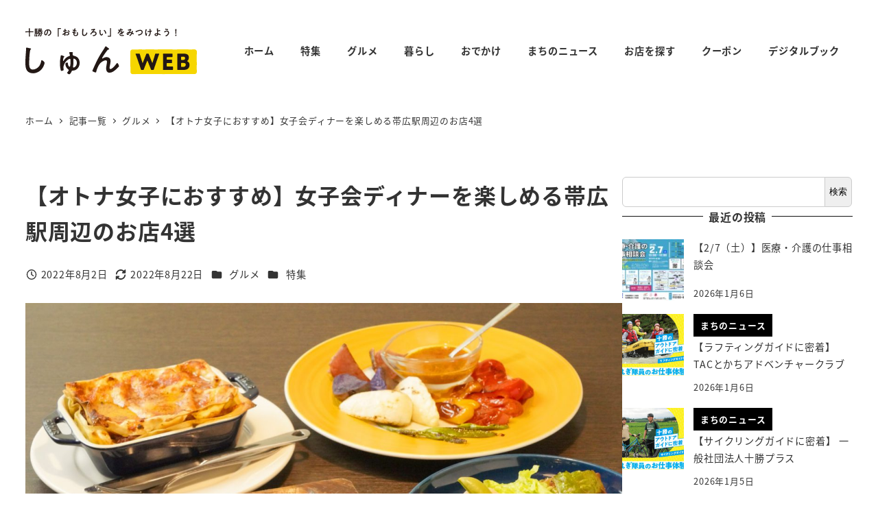

--- FILE ---
content_type: text/html; charset=UTF-8
request_url: https://shun.tv/2022/08/02/3611/
body_size: 213861
content:
<!DOCTYPE html>
<html lang="ja" data-sticky-footer="true" data-scrolled="false">

<head>
			<meta charset="UTF-8">
		<meta name="viewport" content="width=device-width, initial-scale=1, minimum-scale=1, viewport-fit=cover">
		<title>【オトナ女子におすすめ】女子会ディナーを楽しめる帯広駅周辺のお店4選 &#8211; しゅんWEB</title>
<meta name='robots' content='max-image-preview:large' />
					<meta property="og:title" content="【オトナ女子におすすめ】女子会ディナーを楽しめる帯広駅周辺のお店4選">
		
					<meta property="og:type" content="article">
		
					<meta property="og:url" content="https://shun.tv/2022/08/02/3611/">
		
					<meta property="og:image" content="https://shun.tv/wp-content/uploads/2022/07/202208-sakaba-kabosu-1.jpg">
		
					<meta property="og:site_name" content="しゅんWEB">
		
					<meta property="og:description" content="気の合う友人達とゆっくり飲み明かす、そんな素敵な女子会を開いてみませんか。お店の雰囲気も料理もお酒も、すべての要素が大切な大人女子におすすめしたい4軒をピックアップ。心もお腹も満たされて、ガールズトークも弾むはず！">
		
					<meta property="og:locale" content="ja_JP">
		
				<link rel='dns-prefetch' href='//www.googletagmanager.com' />
<link rel="alternate" type="application/rss+xml" title="しゅんWEB &raquo; フィード" href="https://shun.tv/feed/" />
<link rel="alternate" type="application/rss+xml" title="しゅんWEB &raquo; コメントフィード" href="https://shun.tv/comments/feed/" />
		<link rel="profile" href="http://gmpg.org/xfn/11">
												<link rel="alternate" title="oEmbed (JSON)" type="application/json+oembed" href="https://shun.tv/wp-json/oembed/1.0/embed?url=https%3A%2F%2Fshun.tv%2F2022%2F08%2F02%2F3611%2F" />
<link rel="alternate" title="oEmbed (XML)" type="text/xml+oembed" href="https://shun.tv/wp-json/oembed/1.0/embed?url=https%3A%2F%2Fshun.tv%2F2022%2F08%2F02%2F3611%2F&#038;format=xml" />
<style id='wp-img-auto-sizes-contain-inline-css' type='text/css'>
img:is([sizes=auto i],[sizes^="auto," i]){contain-intrinsic-size:3000px 1500px}
/*# sourceURL=wp-img-auto-sizes-contain-inline-css */
</style>
<link rel='stylesheet' id='slick-carousel-css' href='https://shun.tv/wp-content/themes/snow-monkey/vendor/inc2734/wp-awesome-widgets/src/assets/packages/slick-carousel/slick/slick.css?ver=1767597116' type='text/css' media='all' />
<link rel='stylesheet' id='slick-carousel-theme-css' href='https://shun.tv/wp-content/themes/snow-monkey/vendor/inc2734/wp-awesome-widgets/src/assets/packages/slick-carousel/slick/slick-theme.css?ver=1767597116' type='text/css' media='all' />
<link rel='stylesheet' id='wp-awesome-widgets-css' href='https://shun.tv/wp-content/themes/snow-monkey/vendor/inc2734/wp-awesome-widgets/src/assets/css/app.css?ver=1767597116' type='text/css' media='all' />
<link rel='stylesheet' id='wp-pure-css-gallery-css' href='https://shun.tv/wp-content/themes/snow-monkey/vendor/inc2734/wp-pure-css-gallery/src/assets/css/wp-pure-css-gallery.css?ver=1767597116' type='text/css' media='all' />
<style id='wp-block-library-inline-css' type='text/css'>
:root{--wp-block-synced-color:#7a00df;--wp-block-synced-color--rgb:122,0,223;--wp-bound-block-color:var(--wp-block-synced-color);--wp-editor-canvas-background:#ddd;--wp-admin-theme-color:#007cba;--wp-admin-theme-color--rgb:0,124,186;--wp-admin-theme-color-darker-10:#006ba1;--wp-admin-theme-color-darker-10--rgb:0,107,160.5;--wp-admin-theme-color-darker-20:#005a87;--wp-admin-theme-color-darker-20--rgb:0,90,135;--wp-admin-border-width-focus:2px}@media (min-resolution:192dpi){:root{--wp-admin-border-width-focus:1.5px}}.wp-element-button{cursor:pointer}:root .has-very-light-gray-background-color{background-color:#eee}:root .has-very-dark-gray-background-color{background-color:#313131}:root .has-very-light-gray-color{color:#eee}:root .has-very-dark-gray-color{color:#313131}:root .has-vivid-green-cyan-to-vivid-cyan-blue-gradient-background{background:linear-gradient(135deg,#00d084,#0693e3)}:root .has-purple-crush-gradient-background{background:linear-gradient(135deg,#34e2e4,#4721fb 50%,#ab1dfe)}:root .has-hazy-dawn-gradient-background{background:linear-gradient(135deg,#faaca8,#dad0ec)}:root .has-subdued-olive-gradient-background{background:linear-gradient(135deg,#fafae1,#67a671)}:root .has-atomic-cream-gradient-background{background:linear-gradient(135deg,#fdd79a,#004a59)}:root .has-nightshade-gradient-background{background:linear-gradient(135deg,#330968,#31cdcf)}:root .has-midnight-gradient-background{background:linear-gradient(135deg,#020381,#2874fc)}:root{--wp--preset--font-size--normal:16px;--wp--preset--font-size--huge:42px}.has-regular-font-size{font-size:1em}.has-larger-font-size{font-size:2.625em}.has-normal-font-size{font-size:var(--wp--preset--font-size--normal)}.has-huge-font-size{font-size:var(--wp--preset--font-size--huge)}.has-text-align-center{text-align:center}.has-text-align-left{text-align:left}.has-text-align-right{text-align:right}.has-fit-text{white-space:nowrap!important}#end-resizable-editor-section{display:none}.aligncenter{clear:both}.items-justified-left{justify-content:flex-start}.items-justified-center{justify-content:center}.items-justified-right{justify-content:flex-end}.items-justified-space-between{justify-content:space-between}.screen-reader-text{border:0;clip-path:inset(50%);height:1px;margin:-1px;overflow:hidden;padding:0;position:absolute;width:1px;word-wrap:normal!important}.screen-reader-text:focus{background-color:#ddd;clip-path:none;color:#444;display:block;font-size:1em;height:auto;left:5px;line-height:normal;padding:15px 23px 14px;text-decoration:none;top:5px;width:auto;z-index:100000}html :where(.has-border-color){border-style:solid}html :where([style*=border-top-color]){border-top-style:solid}html :where([style*=border-right-color]){border-right-style:solid}html :where([style*=border-bottom-color]){border-bottom-style:solid}html :where([style*=border-left-color]){border-left-style:solid}html :where([style*=border-width]){border-style:solid}html :where([style*=border-top-width]){border-top-style:solid}html :where([style*=border-right-width]){border-right-style:solid}html :where([style*=border-bottom-width]){border-bottom-style:solid}html :where([style*=border-left-width]){border-left-style:solid}html :where(img[class*=wp-image-]){height:auto;max-width:100%}:where(figure){margin:0 0 1em}html :where(.is-position-sticky){--wp-admin--admin-bar--position-offset:var(--wp-admin--admin-bar--height,0px)}@media screen and (max-width:600px){html :where(.is-position-sticky){--wp-admin--admin-bar--position-offset:0px}}

/*# sourceURL=wp-block-library-inline-css */
</style><style id='wp-block-archives-inline-css' type='text/css'>
.wp-block-archives{box-sizing:border-box}.wp-block-archives-dropdown label{display:block}
/*# sourceURL=https://shun.tv/wp-includes/blocks/archives/style.min.css */
</style>
<style id='wp-block-categories-inline-css' type='text/css'>
.wp-block-categories{box-sizing:border-box}.wp-block-categories.alignleft{margin-right:2em}.wp-block-categories.alignright{margin-left:2em}.wp-block-categories.wp-block-categories-dropdown.aligncenter{text-align:center}.wp-block-categories .wp-block-categories__label{display:block;width:100%}
/*# sourceURL=https://shun.tv/wp-includes/blocks/categories/style.min.css */
</style>
<style id='wp-block-heading-inline-css' type='text/css'>
h1:where(.wp-block-heading).has-background,h2:where(.wp-block-heading).has-background,h3:where(.wp-block-heading).has-background,h4:where(.wp-block-heading).has-background,h5:where(.wp-block-heading).has-background,h6:where(.wp-block-heading).has-background{padding:1.25em 2.375em}h1.has-text-align-left[style*=writing-mode]:where([style*=vertical-lr]),h1.has-text-align-right[style*=writing-mode]:where([style*=vertical-rl]),h2.has-text-align-left[style*=writing-mode]:where([style*=vertical-lr]),h2.has-text-align-right[style*=writing-mode]:where([style*=vertical-rl]),h3.has-text-align-left[style*=writing-mode]:where([style*=vertical-lr]),h3.has-text-align-right[style*=writing-mode]:where([style*=vertical-rl]),h4.has-text-align-left[style*=writing-mode]:where([style*=vertical-lr]),h4.has-text-align-right[style*=writing-mode]:where([style*=vertical-rl]),h5.has-text-align-left[style*=writing-mode]:where([style*=vertical-lr]),h5.has-text-align-right[style*=writing-mode]:where([style*=vertical-rl]),h6.has-text-align-left[style*=writing-mode]:where([style*=vertical-lr]),h6.has-text-align-right[style*=writing-mode]:where([style*=vertical-rl]){rotate:180deg}
:root :where(.wp-block-heading.is-style-snow-monkey-143809) { border-top-width: 1px; border-top-style: solid; border-top-color: currentColor; border-bottom-width: 1px; border-bottom-style: solid; border-bottom-color: currentColor; padding-top: var(--_padding-2); padding-bottom: var(--_padding-2); }
:root :where(.wp-block-heading.is-style-snow-monkey-143825) { --hyphen-width: .5em; display: flex; align-items: center; gap: var(--_s-2); } :root :where(.wp-block-heading.is-style-snow-monkey-143825)::before { content: ''; height: 1px; width: var(--hyphen-width); background-color: var(--wp--preset--color--sm-accent); }
:root :where(.wp-block-heading.is-style-snow-monkey-143826) { --heading--color: var(--wp--preset--color--sm-accent); position: relative; margin-right: auto; margin-left: auto; padding-right: 2rem; padding-left: 2rem; width: fit-content; } :root :where(.wp-block-heading.is-style-snow-monkey-143826)::before { content: ''; position: absolute; background-color: var(--heading--color); inset: 0; mask-image: url('data:image/svg+xml;charset=utf8,%3Csvg%20viewBox%3D%220%200%209%2016%22%20xmlns%3D%22http%3A%2F%2Fwww.w3.org%2F2000%2Fsvg%22%3E%3Cpath%20d%3D%22M1.47653%200.511402L8.49047%2014.8921%22%20stroke-linecap%3D%22round%22%20stroke%3D%22currentColor%22%2F%3E%3C%2Fsvg%3E'), url('data:image/svg+xml;charset=utf8,%3Csvg%20viewBox%3D%220%200%209%2016%22%20xmlns%3D%22http%3A%2F%2Fwww.w3.org%2F2000%2Fsvg%22%3E%3Cpath%20d%3D%22M8.01395%200.509998L1.00001%2014.8907%22%20stroke-linecap%3D%22round%22%20stroke%3D%22currentColor%22%2F%3E%3C%2Fsvg%3E'); mask-repeat: no-repeat, no-repeat; mask-position: 0 50%, 100% 50%; mask-size: 1rem, 1rem; pointer-events: none; }
:root :where(.wp-block-heading.is-style-snow-monkey-145909) { display: flex; align-items: center; gap: var(--_s-2); } :root :where(.wp-block-heading.is-style-snow-monkey-145909)::before { content: '#'; color: var(--wp--preset--color--sm-accent); }
:root :where(.wp-block-heading.is-style-snow-monkey-146364) { --hyphen-width: .5em; --hyphen-color: var(--wp--preset--color--sm-accent); display: flex; flex-direction: column; gap: calc(var(--_s-2) / 2); } :root :where(.wp-block-heading.is-style-snow-monkey-146364)::before { content: ''; height: 1px; width: var(--hyphen-width); background-color: var(--hyphen-color); } :root :where(.wp-block-heading.is-style-snow-monkey-146364.has-text-align-center)::before { margin: 0 auto; } :root :where(.wp-block-heading.is-style-snow-monkey-146364.has-text-align-right)::before { margin: 0 0 0 auto; }
/*# sourceURL=wp-block-heading-inline-css */
</style>
<style id='wp-block-image-inline-css' type='text/css'>
.wp-block-image>a,.wp-block-image>figure>a{display:inline-block}.wp-block-image img{box-sizing:border-box;height:auto;max-width:100%;vertical-align:bottom}@media not (prefers-reduced-motion){.wp-block-image img.hide{visibility:hidden}.wp-block-image img.show{animation:show-content-image .4s}}.wp-block-image[style*=border-radius] img,.wp-block-image[style*=border-radius]>a{border-radius:inherit}.wp-block-image.has-custom-border img{box-sizing:border-box}.wp-block-image.aligncenter{text-align:center}.wp-block-image.alignfull>a,.wp-block-image.alignwide>a{width:100%}.wp-block-image.alignfull img,.wp-block-image.alignwide img{height:auto;width:100%}.wp-block-image .aligncenter,.wp-block-image .alignleft,.wp-block-image .alignright,.wp-block-image.aligncenter,.wp-block-image.alignleft,.wp-block-image.alignright{display:table}.wp-block-image .aligncenter>figcaption,.wp-block-image .alignleft>figcaption,.wp-block-image .alignright>figcaption,.wp-block-image.aligncenter>figcaption,.wp-block-image.alignleft>figcaption,.wp-block-image.alignright>figcaption{caption-side:bottom;display:table-caption}.wp-block-image .alignleft{float:left;margin:.5em 1em .5em 0}.wp-block-image .alignright{float:right;margin:.5em 0 .5em 1em}.wp-block-image .aligncenter{margin-left:auto;margin-right:auto}.wp-block-image :where(figcaption){margin-bottom:1em;margin-top:.5em}.wp-block-image.is-style-circle-mask img{border-radius:9999px}@supports ((-webkit-mask-image:none) or (mask-image:none)) or (-webkit-mask-image:none){.wp-block-image.is-style-circle-mask img{border-radius:0;-webkit-mask-image:url('data:image/svg+xml;utf8,<svg viewBox="0 0 100 100" xmlns="http://www.w3.org/2000/svg"><circle cx="50" cy="50" r="50"/></svg>');mask-image:url('data:image/svg+xml;utf8,<svg viewBox="0 0 100 100" xmlns="http://www.w3.org/2000/svg"><circle cx="50" cy="50" r="50"/></svg>');mask-mode:alpha;-webkit-mask-position:center;mask-position:center;-webkit-mask-repeat:no-repeat;mask-repeat:no-repeat;-webkit-mask-size:contain;mask-size:contain}}:root :where(.wp-block-image.is-style-rounded img,.wp-block-image .is-style-rounded img){border-radius:9999px}.wp-block-image figure{margin:0}.wp-lightbox-container{display:flex;flex-direction:column;position:relative}.wp-lightbox-container img{cursor:zoom-in}.wp-lightbox-container img:hover+button{opacity:1}.wp-lightbox-container button{align-items:center;backdrop-filter:blur(16px) saturate(180%);background-color:#5a5a5a40;border:none;border-radius:4px;cursor:zoom-in;display:flex;height:20px;justify-content:center;opacity:0;padding:0;position:absolute;right:16px;text-align:center;top:16px;width:20px;z-index:100}@media not (prefers-reduced-motion){.wp-lightbox-container button{transition:opacity .2s ease}}.wp-lightbox-container button:focus-visible{outline:3px auto #5a5a5a40;outline:3px auto -webkit-focus-ring-color;outline-offset:3px}.wp-lightbox-container button:hover{cursor:pointer;opacity:1}.wp-lightbox-container button:focus{opacity:1}.wp-lightbox-container button:focus,.wp-lightbox-container button:hover,.wp-lightbox-container button:not(:hover):not(:active):not(.has-background){background-color:#5a5a5a40;border:none}.wp-lightbox-overlay{box-sizing:border-box;cursor:zoom-out;height:100vh;left:0;overflow:hidden;position:fixed;top:0;visibility:hidden;width:100%;z-index:100000}.wp-lightbox-overlay .close-button{align-items:center;cursor:pointer;display:flex;justify-content:center;min-height:40px;min-width:40px;padding:0;position:absolute;right:calc(env(safe-area-inset-right) + 16px);top:calc(env(safe-area-inset-top) + 16px);z-index:5000000}.wp-lightbox-overlay .close-button:focus,.wp-lightbox-overlay .close-button:hover,.wp-lightbox-overlay .close-button:not(:hover):not(:active):not(.has-background){background:none;border:none}.wp-lightbox-overlay .lightbox-image-container{height:var(--wp--lightbox-container-height);left:50%;overflow:hidden;position:absolute;top:50%;transform:translate(-50%,-50%);transform-origin:top left;width:var(--wp--lightbox-container-width);z-index:9999999999}.wp-lightbox-overlay .wp-block-image{align-items:center;box-sizing:border-box;display:flex;height:100%;justify-content:center;margin:0;position:relative;transform-origin:0 0;width:100%;z-index:3000000}.wp-lightbox-overlay .wp-block-image img{height:var(--wp--lightbox-image-height);min-height:var(--wp--lightbox-image-height);min-width:var(--wp--lightbox-image-width);width:var(--wp--lightbox-image-width)}.wp-lightbox-overlay .wp-block-image figcaption{display:none}.wp-lightbox-overlay button{background:none;border:none}.wp-lightbox-overlay .scrim{background-color:#fff;height:100%;opacity:.9;position:absolute;width:100%;z-index:2000000}.wp-lightbox-overlay.active{visibility:visible}@media not (prefers-reduced-motion){.wp-lightbox-overlay.active{animation:turn-on-visibility .25s both}.wp-lightbox-overlay.active img{animation:turn-on-visibility .35s both}.wp-lightbox-overlay.show-closing-animation:not(.active){animation:turn-off-visibility .35s both}.wp-lightbox-overlay.show-closing-animation:not(.active) img{animation:turn-off-visibility .25s both}.wp-lightbox-overlay.zoom.active{animation:none;opacity:1;visibility:visible}.wp-lightbox-overlay.zoom.active .lightbox-image-container{animation:lightbox-zoom-in .4s}.wp-lightbox-overlay.zoom.active .lightbox-image-container img{animation:none}.wp-lightbox-overlay.zoom.active .scrim{animation:turn-on-visibility .4s forwards}.wp-lightbox-overlay.zoom.show-closing-animation:not(.active){animation:none}.wp-lightbox-overlay.zoom.show-closing-animation:not(.active) .lightbox-image-container{animation:lightbox-zoom-out .4s}.wp-lightbox-overlay.zoom.show-closing-animation:not(.active) .lightbox-image-container img{animation:none}.wp-lightbox-overlay.zoom.show-closing-animation:not(.active) .scrim{animation:turn-off-visibility .4s forwards}}@keyframes show-content-image{0%{visibility:hidden}99%{visibility:hidden}to{visibility:visible}}@keyframes turn-on-visibility{0%{opacity:0}to{opacity:1}}@keyframes turn-off-visibility{0%{opacity:1;visibility:visible}99%{opacity:0;visibility:visible}to{opacity:0;visibility:hidden}}@keyframes lightbox-zoom-in{0%{transform:translate(calc((-100vw + var(--wp--lightbox-scrollbar-width))/2 + var(--wp--lightbox-initial-left-position)),calc(-50vh + var(--wp--lightbox-initial-top-position))) scale(var(--wp--lightbox-scale))}to{transform:translate(-50%,-50%) scale(1)}}@keyframes lightbox-zoom-out{0%{transform:translate(-50%,-50%) scale(1);visibility:visible}99%{visibility:visible}to{transform:translate(calc((-100vw + var(--wp--lightbox-scrollbar-width))/2 + var(--wp--lightbox-initial-left-position)),calc(-50vh + var(--wp--lightbox-initial-top-position))) scale(var(--wp--lightbox-scale));visibility:hidden}}
:root :where(.wp-block-image.is-style-snow-monkey-146000 img) { mask-image: url('data:image/svg+xml,%3Csvg%20viewBox%3D%220%200%20492%20433%22%20xmlns%3D%22http%3A%2F%2Fwww.w3.org%2F2000%2Fsvg%22%3E%0A%3Cpath%20d%3D%22M491.777%200C475.906%2034.2461%20441.228%2058%20401%2058C395.203%2058%20389.521%2057.5045%20383.994%2056.5576C383.998%2057.038%20384%2057.5188%20384%2058C384%20168.457%20294.457%20258%20184%20258C171.013%20258%20158.316%20256.761%20146.019%20254.396C127.656%20281.328%20100.751%20301.968%2069.2021%20312.419C71.03%20319.98%2072%20327.877%2072%20336C72%20381.509%2041.6%20419.915%200%20432.024V0H491.777Z%22%2F%3E%0A%3C%2Fsvg%3E'), url('data:image/svg+xml,%3Csvg%20viewBox%3D%220%200%20492%20433%22%20xmlns%3D%22http%3A%2F%2Fwww.w3.org%2F2000%2Fsvg%22%3E%0A%3Cpath%20d%3D%22M0%20432.024C15.8713%20397.778%2050.5497%20374.024%2090.7773%20374.024C96.5745%20374.024%20102.256%20374.52%20107.783%20375.467C107.78%20374.986%20107.777%20374.506%20107.777%20374.024C107.777%20263.567%20197.32%20174.024%20307.777%20174.024C320.764%20174.024%20333.462%20175.264%20345.759%20177.628C364.122%20150.696%20391.026%20130.056%20422.575%20119.605C420.747%20112.044%20419.777%20104.147%20419.777%2096.0244C419.777%2050.5157%20450.177%2012.1097%20491.777%200V432.024H0Z%22%2F%3E%0A%3C%2Fsvg%3E'), url('data:image/svg+xml,%3Csvg%20viewBox%3D%220%200%2010%2010%22%20xmlns%3D%22http%3A%2F%2Fwww.w3.org%2F2000%2Fsvg%22%3E%3Crect%20x%3D%220%22%20y%3D%220%22%20height%3D%2210%22%20width%3D%2210%22%3E%3C%2Frect%3E%3C%2Fsvg%3E'); mask-repeat: no-repeat, no-repeat, repeat; mask-position: -1px -1px, calc(100% + 1px) calc(100% + 1px), 0 0; mask-size: 33%, 33%, cover; mask-composite: exclude; }
:root :where(.wp-block-image.is-style-snow-monkey-146003 img) { mask-image: url('data:image/svg+xml,%3Csvg%20viewBox%3D%220%200%20492%20433%22%20xmlns%3D%22http%3A%2F%2Fwww.w3.org%2F2000%2Fsvg%22%3E%0A%3Cpath%20d%3D%22M0.222656%200C16.0939%2034.2461%2050.7724%2058%2091%2058C96.7972%2058%20102.479%2057.5045%20108.006%2056.5576C108.002%2057.038%20108%2057.5188%20108%2058C108%20168.457%20197.543%20258%20308%20258C320.987%20258%20333.684%20256.761%20345.981%20254.396C364.344%20281.328%20391.249%20301.968%20422.798%20312.419C420.97%20319.98%20420%20327.877%20420%20336C420%20381.509%20450.4%20419.915%20492%20432.024V0H0.222656Z%22%2F%3E%0A%3C%2Fsvg%3E'), url('data:image/svg+xml,%3Csvg%20viewBox%3D%220%200%20492%20433%22%20xmlns%3D%22http%3A%2F%2Fwww.w3.org%2F2000%2Fsvg%22%3E%0A%3Cpath%20d%3D%22M491.777%20432.024C475.906%20397.778%20441.228%20374.024%20401%20374.024C395.203%20374.024%20389.521%20374.52%20383.994%20375.467C383.998%20374.986%20384%20374.506%20384%20374.024C384%20263.567%20294.457%20174.024%20184%20174.024C171.013%20174.024%20158.316%20175.264%20146.019%20177.628C127.656%20150.696%20100.751%20130.056%2069.2021%20119.605C71.03%20112.044%2072%20104.147%2072%2096.0244C72%2050.5157%2041.6%2012.1097%200%200V432.024H491.777Z%22%2F%3E%0A%3C%2Fsvg%3E'), url('data:image/svg+xml,%3Csvg%20viewBox%3D%220%200%2010%2010%22%20xmlns%3D%22http%3A%2F%2Fwww.w3.org%2F2000%2Fsvg%22%3E%3Crect%20x%3D%220%22%20y%3D%220%22%20height%3D%2210%22%20width%3D%2210%22%3E%3C%2Frect%3E%3C%2Fsvg%3E'); mask-repeat: no-repeat, no-repeat, repeat; mask-position: calc(100% + 1px) -1px, -1px calc(100% + 1px), 0 0; mask-size: 33%, 33%, 100%; mask-composite: exclude; }
:root :where(.wp-block-image.is-style-snow-monkey-146007 img) { mask-image: url('data:image/svg+xml,%3Csvg%20viewBox%3D%220%200%201263%20343%22%20xmlns%3D%22http%3A%2F%2Fwww.w3.org%2F2000%2Fsvg%22%3E%0A%3Cpath%20d%3D%22M67%200C164.837%200%20246.265%2070.2515%20263.595%20163.062C290.001%20150.212%20319.658%20143%20351%20143C396.583%20143%20438.603%20158.251%20472.239%20183.926C508.379%20148.118%20558.106%20126%20613%20126C703.614%20126%20780.153%20186.261%20804.729%20268.895C828.748%20252.553%20857.758%20243%20889%20243C931.564%20243%20969.987%20260.73%20997.288%20289.206C1029.4%20221.68%201098.25%20175%201178%20175C1208.39%20175%201237.2%20181.781%201263%20193.911V343H0V11.499C20.9461%204.05361%2043.4996%200%2067%200Z%22%2F%3E%0A%3C%2Fsvg%3E'), url('data:image/svg+xml,%3Csvg%20viewBox%3D%220%200%2010%2010%22%20xmlns%3D%22http%3A%2F%2Fwww.w3.org%2F2000%2Fsvg%22%3E%3Crect%20x%3D%220%22%20y%3D%220%22%20height%3D%2210%22%20width%3D%2210%22%3E%3C%2Frect%3E%3C%2Fsvg%3E'); mask-repeat: no-repeat, repeat; mask-position: 0 calc(100% + 1px), 0 0; mask-size: 100%, 100%; mask-composite: exclude; }
:root :where(.wp-block-image.is-style-snow-monkey-146010 img) { mask-image: url('data:image/svg+xml,%3Csvg%20viewBox%3D%220%200%201263%20343%22%20xmlns%3D%22http%3A%2F%2Fwww.w3.org%2F2000%2Fsvg%22%3E%0A%3Cpath%20d%3D%22M1196%200C1098.16%200%201016.73%2070.2515%20999.405%20163.062C972.999%20150.212%20943.342%20143%20912%20143C866.417%20143%20824.397%20158.251%20790.761%20183.926C754.621%20148.118%20704.894%20126%20650%20126C559.386%20126%20482.847%20186.261%20458.271%20268.895C434.252%20252.553%20405.242%20243%20374%20243C331.436%20243%20293.013%20260.73%20265.712%20289.206C233.596%20221.68%20164.751%20175%2085%20175C54.6063%20175%2025.7969%20181.781%200%20193.911V343H1263V11.499C1242.05%204.05361%201219.5%200%201196%200Z%22%2F%3E%0A%3C%2Fsvg%3E'), url('data:image/svg+xml,%3Csvg%20viewBox%3D%220%200%2010%2010%22%20xmlns%3D%22http%3A%2F%2Fwww.w3.org%2F2000%2Fsvg%22%3E%3Crect%20x%3D%220%22%20y%3D%220%22%20height%3D%2210%22%20width%3D%2210%22%3E%3C%2Frect%3E%3C%2Fsvg%3E'); mask-repeat: no-repeat, repeat; mask-position: 0 calc(100% + 1px), 0 0; mask-size: 100%, 100%; mask-composite: exclude; }
:root :where(.wp-block-image.is-style-snow-monkey-146092 img) { mask-image: url('data:image/svg+xml,%3Csvg%20viewBox%3D%220%200%20212%20212%22%20xmlns%3D%22http%3A%2F%2Fwww.w3.org%2F2000%2Fsvg%22%3E%0A%3Cpath%20d%3D%22M0.000244141%20211.14V-0.000427246H211.141L0.000244141%20211.14Z%22%2F%3E%0A%3C%2Fsvg%3E'), url('data:image/svg+xml,%3Csvg%20viewBox%3D%220%200%20214%20214%22%20xmlns%3D%22http%3A%2F%2Fwww.w3.org%2F2000%2Fsvg%22%3E%0A%3Cpath%20d%3D%22M214%20213.09L213.091%20214H0.958984L214%200.958496V213.09Z%22%2F%3E%0A%3C%2Fsvg%3E'), url('data:image/svg+xml,%3Csvg%20viewBox%3D%220%200%2010%2010%22%20xmlns%3D%22http%3A%2F%2Fwww.w3.org%2F2000%2Fsvg%22%3E%3Crect%20x%3D%220%22%20y%3D%220%22%20height%3D%2210%22%20width%3D%2210%22%3E%3C%2Frect%3E%3C%2Fsvg%3E'); mask-repeat: no-repeat, no-repeat, no-repeat; mask-position: 0 0, calc(100% + 1px) calc(100% + 1px), 0 0; mask-size: 10%, 10%, cover; mask-composite: exclude; }
:root :where(.wp-block-image.is-style-snow-monkey-146096 img) { mask-image: url('data:image/svg+xml,%3Csvg%20viewBox%3D%220%200%20668%20947%22%20xmlns%3D%22http%3A%2F%2Fwww.w3.org%2F2000%2Fsvg%22%3E%0A%3Cpath%20d%3D%22M668%200.111206L4.98169%20947H0.000244141V-0.00012207H668V0.111206Z%22%2F%3E%0A%3C%2Fsvg%3E'), url('data:image/svg+xml,%3Csvg%20viewBox%3D%220%200%20664%20947%22%20xmlns%3D%22http%3A%2F%2Fwww.w3.org%2F2000%2Fsvg%22%3E%0A%3Cpath%20d%3D%22M663.078%200.198242V947H0.119385L663.078%200.198242Z%22%2F%3E%0A%3C%2Fsvg%3E'), url('data:image/svg+xml,%3Csvg%20viewBox%3D%220%200%2010%2010%22%20xmlns%3D%22http%3A%2F%2Fwww.w3.org%2F2000%2Fsvg%22%3E%3Crect%20x%3D%220%22%20y%3D%220%22%20height%3D%2210%22%20width%3D%2210%22%3E%3C%2Frect%3E%3C%2Fsvg%3E'); mask-repeat: no-repeat, no-repeat, no-repeat; mask-position: 0 0, calc(100% + 2px) calc(100% + 1px), 0 0; mask-size: 100%, 100%, cover; mask-composite: exclude; }
:root :where(.wp-block-image.is-style-snow-monkey-146099 img) { mask-image: url('data:image/svg+xml,%3Csvg%20viewBox%3D%220%200%201263%20216%22%20xmlns%3D%22http%3A%2F%2Fwww.w3.org%2F2000%2Fsvg%22%3E%0A%3Cpath%20d%3D%22M1263%200.179688L0.000244141%20216.008V0H1263V0.179688Z%22%2F%3E%0A%3C%2Fsvg%3E'), url('data:image/svg+xml,%3Csvg%20viewBox%3D%220%200%201263%20216%22%20xmlns%3D%22http%3A%2F%2Fwww.w3.org%2F2000%2Fsvg%22%3E%0A%3Cpath%20d%3D%22M0.000244141%20215.82L1263%20-0.0078125V216H0.000244141V215.82Z%22%2F%3E%0A%3C%2Fsvg%3E'), url('data:image/svg+xml,%3Csvg%20viewBox%3D%220%200%2010%2010%22%20xmlns%3D%22http%3A%2F%2Fwww.w3.org%2F2000%2Fsvg%22%3E%3Crect%20x%3D%220%22%20y%3D%220%22%20height%3D%2210%22%20width%3D%2210%22%3E%3C%2Frect%3E%3C%2Fsvg%3E'); mask-repeat: no-repeat, no-repeat, no-repeat; mask-position: 0 0, calc(100% + 1px) calc(100% + 1px), 0 0; mask-size: 100%, 100%, cover; mask-composite: exclude; }
:root :where(.wp-block-image.is-style-snow-monkey-146102 img) { mask-image: url('data:image/svg+xml,%3Csvg%20viewBox%3D%220%200%20400%20400%22%20xmlns%3D%22http%3A%2F%2Fwww.w3.org%2F2000%2Fsvg%22%3E%0A%3Crect%20width%3D%22100%22%20height%3D%22100%22%20fill%3D%22white%22%2F%3E%0A%3Cpath%20opacity%3D%220.75%22%20d%3D%22M100%20200H0V100H100V200ZM200%20100H100V0H200V100Z%22%20fill%3D%22white%22%2F%3E%0A%3Cpath%20opacity%3D%220.5%22%20d%3D%22M100%20300H0V200H100V300ZM200%20200H100V100H200V200ZM300%20100H200V0H300V100Z%22%20fill%3D%22white%22%2F%3E%0A%3Cpath%20opacity%3D%220.25%22%20d%3D%22M100%20400H0V300H100V400ZM200%20300H100V200H200V300ZM300%20200H200V100H300V200ZM400%20100H300V0H400V100Z%22%20fill%3D%22white%22%2F%3E%0A%3C%2Fsvg%3E'), url('data:image/svg+xml,%3Csvg%20viewBox%3D%220%200%20400%20400%22%20xmlns%3D%22http%3A%2F%2Fwww.w3.org%2F2000%2Fsvg%22%3E%0A%3Crect%20x%3D%22300%22%20y%3D%22300%22%20width%3D%22100%22%20height%3D%22100%22%20fill%3D%22white%22%2F%3E%0A%3Cpath%20opacity%3D%220.75%22%20d%3D%22M300%20400H200V300H300V400ZM400%20300H300V200H400V300Z%22%20fill%3D%22white%22%2F%3E%0A%3Cpath%20opacity%3D%220.5%22%20d%3D%22M200%20400H100V300H200V400ZM300%20300H200V200H300V300ZM400%20200H300V100H400V200Z%22%20fill%3D%22white%22%2F%3E%0A%3Cpath%20opacity%3D%220.25%22%20d%3D%22M100%20400H0V300H100V400ZM200%20300H100V200H200V300ZM300%20200H200V100H300V200ZM400%20100H300V0H400V100Z%22%20fill%3D%22white%22%2F%3E%0A%3C%2Fsvg%3E'), url('data:image/svg+xml,%3Csvg%20viewBox%3D%220%200%2010%2010%22%20xmlns%3D%22http%3A%2F%2Fwww.w3.org%2F2000%2Fsvg%22%3E%3Crect%20x%3D%220%22%20y%3D%220%22%20height%3D%2210%22%20width%3D%2210%22%3E%3C%2Frect%3E%3C%2Fsvg%3E'); mask-repeat: no-repeat, no-repeat, no-repeat; mask-position: 0 0, calc(100% + 1px) calc(100% + 1px), 0 0; mask-size: 25%, 25%, cover; mask-composite: exclude; }
:root :where(.wp-block-image.is-style-snow-monkey-146105 img) { mask-image: url('data:image/svg+xml,%3Csvg%20viewBox%3D%220%200%20500%20500%22%20xmlns%3D%22http%3A%2F%2Fwww.w3.org%2F2000%2Fsvg%22%3E%0A%3Crect%20width%3D%22200%22%20height%3D%22100%22%20fill%3D%22white%22%2F%3E%0A%3Crect%20opacity%3D%220.5%22%20x%3D%22200%22%20y%3D%22200%22%20width%3D%22100%22%20height%3D%22100%22%20fill%3D%22white%22%2F%3E%0A%3Crect%20opacity%3D%220.75%22%20x%3D%22200%22%20width%3D%22100%22%20height%3D%22100%22%20fill%3D%22white%22%2F%3E%0A%3Cpath%20opacity%3D%220.25%22%20d%3D%22M100%20500H0V400H100V500ZM100%20300H0V200H100V300ZM200%20200H100V100H200V200ZM500%20100H400V0H500V100Z%22%20fill%3D%22white%22%2F%3E%0A%3C%2Fsvg%3E'), url('data:image/svg+xml,%3Csvg%20viewBox%3D%220%200%20500%20500%22%20xmlns%3D%22http%3A%2F%2Fwww.w3.org%2F2000%2Fsvg%22%3E%0A%3Crect%20x%3D%22400%22%20y%3D%22400%22%20width%3D%22100%22%20height%3D%22100%22%20fill%3D%22white%22%2F%3E%0A%3Cpath%20opacity%3D%220.75%22%20d%3D%22M400%20500H300V400H400V500ZM500%20400H400V300H500V400Z%22%20fill%3D%22white%22%2F%3E%0A%3Cpath%20opacity%3D%220.5%22%20d%3D%22M300%20500H200V400H300V500ZM400%20400H300V300H400V400ZM500%20300H400V200H500V300Z%22%20fill%3D%22white%22%2F%3E%0A%3Cpath%20opacity%3D%220.25%22%20d%3D%22M100%20500H0V400H100V500ZM300%20400H200V300H300V400ZM400%20200H300V100H400V200ZM500%20100H400V0H500V100Z%22%20fill%3D%22white%22%2F%3E%0A%3C%2Fsvg%3E'), url('data:image/svg+xml,%3Csvg%20viewBox%3D%220%200%2010%2010%22%20xmlns%3D%22http%3A%2F%2Fwww.w3.org%2F2000%2Fsvg%22%3E%3Crect%20x%3D%220%22%20y%3D%220%22%20height%3D%2210%22%20width%3D%2210%22%3E%3C%2Frect%3E%3C%2Fsvg%3E'); mask-repeat: no-repeat, no-repeat, no-repeat; mask-position: 0 0, calc(100% + 1px) calc(100% + 1px), 0 0; mask-size: 25%, 25%, cover; mask-composite: exclude; }
:root :where(.wp-block-image.is-style-snow-monkey-146108 img) { mask-image: url('data:image/svg+xml,%3Csvg%20viewBox%3D%220%200%20400%20400%22%20xmlns%3D%22http%3A%2F%2Fwww.w3.org%2F2000%2Fsvg%22%3E%0A%3Cpath%20d%3D%22M100%20200H0V0H100V200Z%22%20fill%3D%22white%22%2F%3E%0A%3Cpath%20opacity%3D%220.75%22%20d%3D%22M200%20200H100V0H200V200Z%22%20fill%3D%22white%22%2F%3E%0A%3Cpath%20opacity%3D%220.5%22%20d%3D%22M200%20300H0V200H200V300ZM300%20100H200V0H300V100Z%22%20fill%3D%22white%22%2F%3E%0A%3Cpath%20opacity%3D%220.25%22%20d%3D%22M100%20400H0V300H100V400ZM300%20200H200V100H300V200ZM400%20100H300V0H400V100Z%22%20fill%3D%22white%22%2F%3E%0A%3C%2Fsvg%3E'), url('data:image/svg+xml,%3Csvg%20viewBox%3D%220%200%20400%20400%22%20xmlns%3D%22http%3A%2F%2Fwww.w3.org%2F2000%2Fsvg%22%3E%0A%3Cpath%20d%3D%22M300%20200H400V400H300V200Z%22%20fill%3D%22white%22%2F%3E%0A%3Cpath%20opacity%3D%220.75%22%20d%3D%22M200%20200H300V400H200V200Z%22%20fill%3D%22white%22%2F%3E%0A%3Cpath%20opacity%3D%220.5%22%20d%3D%22M200%20100H400V200H200V100ZM100%20300H200V400H100V300Z%22%20fill%3D%22white%22%2F%3E%0A%3Cpath%20opacity%3D%220.25%22%20d%3D%22M300%200H400V100H300V0ZM100%20200H200V300H100V200ZM0%20300H100V400H0V300Z%22%20fill%3D%22white%22%2F%3E%0A%3C%2Fsvg%3E'), url('data:image/svg+xml,%3Csvg%20viewBox%3D%220%200%2010%2010%22%20xmlns%3D%22http%3A%2F%2Fwww.w3.org%2F2000%2Fsvg%22%3E%3Crect%20x%3D%220%22%20y%3D%220%22%20height%3D%2210%22%20width%3D%2210%22%3E%3C%2Frect%3E%3C%2Fsvg%3E'); mask-repeat: no-repeat, no-repeat, no-repeat; mask-position: 0 0, calc(100% + 1px) calc(100% + 1px), 0 0; mask-size: 25%, 25%, cover; mask-composite: exclude; }
:root :where(.wp-block-image.is-style-snow-monkey-146111 img) { mask-image: url('data:image/svg+xml,%3Csvg%20viewBox%3D%220%200%201120%20978%22%20xmlns%3D%22http%3A%2F%2Fwww.w3.org%2F2000%2Fsvg%22%3E%0A%3Cpath%20d%3D%22M737.281%20312.577C776.334%20273.525%20839.65%20273.525%20878.702%20312.577C914.349%20348.223%20917.456%20404.086%20888.027%20443.258L948.706%20382.581C987.758%20343.528%201051.07%20343.528%201090.13%20382.581C1129.18%20421.633%201129.18%20484.949%201090.13%20524.001L665.863%20948.266C626.811%20987.319%20563.494%20987.319%20524.441%20948.266C488.795%20912.619%20485.687%20856.756%20515.116%20817.584L454.438%20878.262C415.386%20917.315%20352.069%20917.315%20313.017%20878.262C273.964%20839.21%20273.965%20775.894%20313.017%20736.841L737.281%20312.577ZM454.438%2029.7339C493.491%20-9.31819%20556.807%20-9.31822%20595.859%2029.7339C634.912%2068.7863%20634.912%20132.103%20595.859%20171.156L666.57%20100.445C705.623%2061.3925%20768.939%2061.3926%20807.991%20100.445C847.044%20139.497%20847.044%20202.813%20807.991%20241.866L383.728%20666.13C344.675%20705.183%20281.359%20705.182%20242.307%20666.13C203.254%20627.078%20203.254%20563.761%20242.307%20524.709L171.596%20595.419C132.543%20634.472%2069.2262%20634.472%2030.1738%20595.419C-8.87829%20556.367%20-8.87821%20493.051%2030.1738%20453.999L454.438%2029.7339Z%22%2F%3E%0A%3C%2Fsvg%3E'); mask-repeat: no-repeat; mask-position: 50%; mask-size: contain; }
:root :where(.wp-block-image.is-style-snow-monkey-146114 img) { mask-image: url('data:image/svg+xml,%3Csvg%20viewBox%3D%220%200%20695%20845%22%20xmlns%3D%22http%3A%2F%2Fwww.w3.org%2F2000%2Fsvg%22%3E%0A%3Cpath%20d%3D%22M453.57%2037.445C492.623%20-1.60745%20555.939%20-1.60745%20594.991%2037.445C634.043%2076.4974%20634.044%20139.814%20594.991%20178.866L524.28%20249.577C563.333%20210.524%20626.65%20210.524%20665.702%20249.577C704.754%20288.629%20704.754%20351.945%20665.702%20390.998L533.599%20523.1C572.772%20493.668%20628.637%20496.776%20664.285%20532.423C703.337%20571.476%20703.337%20634.792%20664.285%20673.844L522.863%20815.266C483.811%20854.318%20420.495%20854.318%20381.442%20815.266C345.795%20779.618%20342.687%20723.753%20372.119%20684.58L241.438%20815.262C202.385%20854.314%20139.069%20854.314%20100.017%20815.262C60.9642%20776.21%2060.9642%20712.893%20100.017%20673.84L170.728%20603.13C131.675%20642.182%2068.3582%20642.182%2029.3057%20603.13C-9.74638%20564.077%20-9.74651%20500.761%2029.3057%20461.709L453.57%2037.445ZM178.595%2029.5768C217.647%20-9.47534%20280.963%20-9.47528%20320.016%2029.5768C359.068%2068.6292%20359.068%20131.946%20320.016%20170.999L178.595%20312.42C139.542%20351.472%2076.2254%20351.472%2037.1729%20312.42C-1.87912%20273.367%20-1.87908%20210.051%2037.1729%20170.999L178.595%2029.5768Z%22%20%2F%3E%0A%3C%2Fsvg%3E'); mask-repeat: no-repeat; mask-position: 50%; mask-size: contain; }
:root :where(.wp-block-image.is-style-snow-monkey-146117 img) { mask-image: url('data:image/svg+xml,%3Csvg%20viewBox%3D%220%200%201049%20838%22%20xmlns%3D%22http%3A%2F%2Fwww.w3.org%2F2000%2Fsvg%22%3E%0A%3Cpath%20d%3D%22M453.613%2030.068C492.665%20-8.98431%20555.982%20-8.98422%20595.035%2030.068C607.914%2042.9476%20616.544%2058.4673%20620.928%2074.8844L665.602%2030.2116C704.655%20-8.84085%20767.972%20-8.84085%20807.024%2030.2116C846.076%2069.264%20846.076%20132.581%20807.024%20171.633L762.209%20216.448C778.625%20220.832%20794.144%20229.464%20807.023%20242.343C819.906%20255.227%20828.539%20270.751%20832.922%20287.173L877.886%20242.21C916.939%20203.157%20980.256%20203.157%201019.31%20242.21C1058.36%20281.262%201058.36%20344.578%201019.31%20383.631L939.541%20463.397C955.546%20467.87%20970.656%20476.399%20983.245%20488.988C1022.3%20528.04%201022.3%20591.357%20983.245%20630.41L841.824%20771.831C802.771%20810.883%20739.454%20810.883%20700.402%20771.831C687.814%20759.242%20679.284%20744.132%20674.811%20728.127L595.045%20807.894C555.992%20846.947%20492.675%20846.947%20453.623%20807.894C440.739%20795.011%20432.107%20779.486%20427.724%20763.063L382.759%20808.029C343.707%20847.081%20280.39%20847.081%20241.338%20808.029C202.285%20768.977%20202.285%20705.66%20241.338%20666.607L286.153%20621.791C269.736%20617.406%20254.218%20608.776%20241.339%20595.897C228.459%20583.017%20219.828%20567.497%20215.444%20551.08L170.77%20595.754C131.718%20634.806%2068.4017%20634.806%2029.3493%20595.754C-9.70297%20556.701%20-9.70305%20493.385%2029.3493%20454.333L109.519%20374.162C93.103%20369.777%2077.5846%20361.147%2064.7057%20348.268C25.6533%20309.216%2025.6533%20245.899%2064.7057%20206.846L206.128%2065.4254C245.18%2026.373%20308.496%2026.373%20347.548%2065.4254C360.427%2078.3044%20369.058%2093.8226%20373.442%20110.239L453.613%2030.068Z%22%2F%3E%0A%3C%2Fsvg%3E'); mask-repeat: no-repeat; mask-position: 50%; mask-size: contain; }
:root :where(.wp-block-image.is-style-snow-monkey-146474 img) { mask-image: url('data:image/svg+xml,%3Csvg%20viewBox%3D%220%200%20758%20947%22%20xmlns%3D%22http%3A%2F%2Fwww.w3.org%2F2000%2Fsvg%22%3E%0A%3Cpath%20d%3D%22M758%20568.2C758%20777.405%20588.316%20947%20379%20947C169.684%20947%200%20777.405%200%20568.2C0%20358.995%20218.536%20161.906%20379%200C544.048%20158.088%20758%20358.995%20758%20568.2Z%22%2F%3E%0A%3C%2Fsvg%3E'); mask-repeat: no-repeat; mask-position: 50%; mask-size: contain; }
:root :where(.wp-block-image.is-style-snow-monkey-146477 img) { mask-image: url('data:image/svg+xml,%3Csvg%20viewBox%3D%220%200%20758%20947%22%20xmlns%3D%22http%3A%2F%2Fwww.w3.org%2F2000%2Fsvg%22%3E%0A%3Cpath%20d%3D%22M758%20568.2C758%20777.405%20588.316%20947%20379%20947C169.684%20947%200%20777.405%200%20568.2C0%20358.995%20204.018%2091.6452%20534.115%200C461.524%20135.177%20758%20358.995%20758%20568.2Z%22%2F%3E%0A%3C%2Fsvg%3E'); mask-repeat: no-repeat; mask-position: 50%; mask-size: contain; }
:root :where(.wp-block-image.is-style-snow-monkey-146480 img) { mask-image: url('data:image/svg+xml,%3Csvg%20viewBox%3D%220%200%20758%20947%22%20xmlns%3D%22http%3A%2F%2Fwww.w3.org%2F2000%2Fsvg%22%3E%0A%3Cpath%20d%3D%22M1.33514e-05%20568.2C1.33514e-05%20777.405%20169.684%20947%20379%20947C588.316%20947%20758%20777.405%20758%20568.2C758%20358.995%20553.982%2091.6452%20223.885%200C296.476%20135.177%201.33514e-05%20358.995%201.33514e-05%20568.2Z%22%2F%3E%0A%3C%2Fsvg%3E'); mask-repeat: no-repeat; mask-position: 50%; mask-size: contain; }
/*# sourceURL=wp-block-image-inline-css */
</style>
<style id='wp-block-search-inline-css' type='text/css'>
.wp-block-search__button{margin-left:10px;word-break:normal}.wp-block-search__button.has-icon{line-height:0}.wp-block-search__button svg{height:1.25em;min-height:24px;min-width:24px;width:1.25em;fill:currentColor;vertical-align:text-bottom}:where(.wp-block-search__button){border:1px solid #ccc;padding:6px 10px}.wp-block-search__inside-wrapper{display:flex;flex:auto;flex-wrap:nowrap;max-width:100%}.wp-block-search__label{width:100%}.wp-block-search.wp-block-search__button-only .wp-block-search__button{box-sizing:border-box;display:flex;flex-shrink:0;justify-content:center;margin-left:0;max-width:100%}.wp-block-search.wp-block-search__button-only .wp-block-search__inside-wrapper{min-width:0!important;transition-property:width}.wp-block-search.wp-block-search__button-only .wp-block-search__input{flex-basis:100%;transition-duration:.3s}.wp-block-search.wp-block-search__button-only.wp-block-search__searchfield-hidden,.wp-block-search.wp-block-search__button-only.wp-block-search__searchfield-hidden .wp-block-search__inside-wrapper{overflow:hidden}.wp-block-search.wp-block-search__button-only.wp-block-search__searchfield-hidden .wp-block-search__input{border-left-width:0!important;border-right-width:0!important;flex-basis:0;flex-grow:0;margin:0;min-width:0!important;padding-left:0!important;padding-right:0!important;width:0!important}:where(.wp-block-search__input){appearance:none;border:1px solid #949494;flex-grow:1;font-family:inherit;font-size:inherit;font-style:inherit;font-weight:inherit;letter-spacing:inherit;line-height:inherit;margin-left:0;margin-right:0;min-width:3rem;padding:8px;text-decoration:unset!important;text-transform:inherit}:where(.wp-block-search__button-inside .wp-block-search__inside-wrapper){background-color:#fff;border:1px solid #949494;box-sizing:border-box;padding:4px}:where(.wp-block-search__button-inside .wp-block-search__inside-wrapper) .wp-block-search__input{border:none;border-radius:0;padding:0 4px}:where(.wp-block-search__button-inside .wp-block-search__inside-wrapper) .wp-block-search__input:focus{outline:none}:where(.wp-block-search__button-inside .wp-block-search__inside-wrapper) :where(.wp-block-search__button){padding:4px 8px}.wp-block-search.aligncenter .wp-block-search__inside-wrapper{margin:auto}.wp-block[data-align=right] .wp-block-search.wp-block-search__button-only .wp-block-search__inside-wrapper{float:right}
/*# sourceURL=https://shun.tv/wp-includes/blocks/search/style.min.css */
</style>
<style id='wp-block-tag-cloud-inline-css' type='text/css'>
.wp-block-tag-cloud{box-sizing:border-box}.wp-block-tag-cloud.aligncenter{justify-content:center;text-align:center}.wp-block-tag-cloud a{display:inline-block;margin-right:5px}.wp-block-tag-cloud span{display:inline-block;margin-left:5px;text-decoration:none}:root :where(.wp-block-tag-cloud.is-style-outline){display:flex;flex-wrap:wrap;gap:1ch}:root :where(.wp-block-tag-cloud.is-style-outline a){border:1px solid;font-size:unset!important;margin-right:0;padding:1ch 2ch;text-decoration:none!important}
/*# sourceURL=https://shun.tv/wp-includes/blocks/tag-cloud/style.min.css */
</style>
<style id='wp-block-group-inline-css' type='text/css'>
.wp-block-group{box-sizing:border-box}:where(.wp-block-group.wp-block-group-is-layout-constrained){position:relative}
/*# sourceURL=https://shun.tv/wp-includes/blocks/group/style.min.css */
</style>
<style id='wp-block-paragraph-inline-css' type='text/css'>
.is-small-text{font-size:.875em}.is-regular-text{font-size:1em}.is-large-text{font-size:2.25em}.is-larger-text{font-size:3em}.has-drop-cap:not(:focus):first-letter{float:left;font-size:8.4em;font-style:normal;font-weight:100;line-height:.68;margin:.05em .1em 0 0;text-transform:uppercase}body.rtl .has-drop-cap:not(:focus):first-letter{float:none;margin-left:.1em}p.has-drop-cap.has-background{overflow:hidden}:root :where(p.has-background){padding:1.25em 2.375em}:where(p.has-text-color:not(.has-link-color)) a{color:inherit}p.has-text-align-left[style*="writing-mode:vertical-lr"],p.has-text-align-right[style*="writing-mode:vertical-rl"]{rotate:180deg}
/*# sourceURL=https://shun.tv/wp-includes/blocks/paragraph/style.min.css */
</style>
<style id='wp-block-social-links-inline-css' type='text/css'>
.wp-block-social-links{background:none;box-sizing:border-box;margin-left:0;padding-left:0;padding-right:0;text-indent:0}.wp-block-social-links .wp-social-link a,.wp-block-social-links .wp-social-link a:hover{border-bottom:0;box-shadow:none;text-decoration:none}.wp-block-social-links .wp-social-link svg{height:1em;width:1em}.wp-block-social-links .wp-social-link span:not(.screen-reader-text){font-size:.65em;margin-left:.5em;margin-right:.5em}.wp-block-social-links.has-small-icon-size{font-size:16px}.wp-block-social-links,.wp-block-social-links.has-normal-icon-size{font-size:24px}.wp-block-social-links.has-large-icon-size{font-size:36px}.wp-block-social-links.has-huge-icon-size{font-size:48px}.wp-block-social-links.aligncenter{display:flex;justify-content:center}.wp-block-social-links.alignright{justify-content:flex-end}.wp-block-social-link{border-radius:9999px;display:block}@media not (prefers-reduced-motion){.wp-block-social-link{transition:transform .1s ease}}.wp-block-social-link{height:auto}.wp-block-social-link a{align-items:center;display:flex;line-height:0}.wp-block-social-link:hover{transform:scale(1.1)}.wp-block-social-links .wp-block-social-link.wp-social-link{display:inline-block;margin:0;padding:0}.wp-block-social-links .wp-block-social-link.wp-social-link .wp-block-social-link-anchor,.wp-block-social-links .wp-block-social-link.wp-social-link .wp-block-social-link-anchor svg,.wp-block-social-links .wp-block-social-link.wp-social-link .wp-block-social-link-anchor:active,.wp-block-social-links .wp-block-social-link.wp-social-link .wp-block-social-link-anchor:hover,.wp-block-social-links .wp-block-social-link.wp-social-link .wp-block-social-link-anchor:visited{color:currentColor;fill:currentColor}:where(.wp-block-social-links:not(.is-style-logos-only)) .wp-social-link{background-color:#f0f0f0;color:#444}:where(.wp-block-social-links:not(.is-style-logos-only)) .wp-social-link-amazon{background-color:#f90;color:#fff}:where(.wp-block-social-links:not(.is-style-logos-only)) .wp-social-link-bandcamp{background-color:#1ea0c3;color:#fff}:where(.wp-block-social-links:not(.is-style-logos-only)) .wp-social-link-behance{background-color:#0757fe;color:#fff}:where(.wp-block-social-links:not(.is-style-logos-only)) .wp-social-link-bluesky{background-color:#0a7aff;color:#fff}:where(.wp-block-social-links:not(.is-style-logos-only)) .wp-social-link-codepen{background-color:#1e1f26;color:#fff}:where(.wp-block-social-links:not(.is-style-logos-only)) .wp-social-link-deviantart{background-color:#02e49b;color:#fff}:where(.wp-block-social-links:not(.is-style-logos-only)) .wp-social-link-discord{background-color:#5865f2;color:#fff}:where(.wp-block-social-links:not(.is-style-logos-only)) .wp-social-link-dribbble{background-color:#e94c89;color:#fff}:where(.wp-block-social-links:not(.is-style-logos-only)) .wp-social-link-dropbox{background-color:#4280ff;color:#fff}:where(.wp-block-social-links:not(.is-style-logos-only)) .wp-social-link-etsy{background-color:#f45800;color:#fff}:where(.wp-block-social-links:not(.is-style-logos-only)) .wp-social-link-facebook{background-color:#0866ff;color:#fff}:where(.wp-block-social-links:not(.is-style-logos-only)) .wp-social-link-fivehundredpx{background-color:#000;color:#fff}:where(.wp-block-social-links:not(.is-style-logos-only)) .wp-social-link-flickr{background-color:#0461dd;color:#fff}:where(.wp-block-social-links:not(.is-style-logos-only)) .wp-social-link-foursquare{background-color:#e65678;color:#fff}:where(.wp-block-social-links:not(.is-style-logos-only)) .wp-social-link-github{background-color:#24292d;color:#fff}:where(.wp-block-social-links:not(.is-style-logos-only)) .wp-social-link-goodreads{background-color:#eceadd;color:#382110}:where(.wp-block-social-links:not(.is-style-logos-only)) .wp-social-link-google{background-color:#ea4434;color:#fff}:where(.wp-block-social-links:not(.is-style-logos-only)) .wp-social-link-gravatar{background-color:#1d4fc4;color:#fff}:where(.wp-block-social-links:not(.is-style-logos-only)) .wp-social-link-instagram{background-color:#f00075;color:#fff}:where(.wp-block-social-links:not(.is-style-logos-only)) .wp-social-link-lastfm{background-color:#e21b24;color:#fff}:where(.wp-block-social-links:not(.is-style-logos-only)) .wp-social-link-linkedin{background-color:#0d66c2;color:#fff}:where(.wp-block-social-links:not(.is-style-logos-only)) .wp-social-link-mastodon{background-color:#3288d4;color:#fff}:where(.wp-block-social-links:not(.is-style-logos-only)) .wp-social-link-medium{background-color:#000;color:#fff}:where(.wp-block-social-links:not(.is-style-logos-only)) .wp-social-link-meetup{background-color:#f6405f;color:#fff}:where(.wp-block-social-links:not(.is-style-logos-only)) .wp-social-link-patreon{background-color:#000;color:#fff}:where(.wp-block-social-links:not(.is-style-logos-only)) .wp-social-link-pinterest{background-color:#e60122;color:#fff}:where(.wp-block-social-links:not(.is-style-logos-only)) .wp-social-link-pocket{background-color:#ef4155;color:#fff}:where(.wp-block-social-links:not(.is-style-logos-only)) .wp-social-link-reddit{background-color:#ff4500;color:#fff}:where(.wp-block-social-links:not(.is-style-logos-only)) .wp-social-link-skype{background-color:#0478d7;color:#fff}:where(.wp-block-social-links:not(.is-style-logos-only)) .wp-social-link-snapchat{background-color:#fefc00;color:#fff;stroke:#000}:where(.wp-block-social-links:not(.is-style-logos-only)) .wp-social-link-soundcloud{background-color:#ff5600;color:#fff}:where(.wp-block-social-links:not(.is-style-logos-only)) .wp-social-link-spotify{background-color:#1bd760;color:#fff}:where(.wp-block-social-links:not(.is-style-logos-only)) .wp-social-link-telegram{background-color:#2aabee;color:#fff}:where(.wp-block-social-links:not(.is-style-logos-only)) .wp-social-link-threads{background-color:#000;color:#fff}:where(.wp-block-social-links:not(.is-style-logos-only)) .wp-social-link-tiktok{background-color:#000;color:#fff}:where(.wp-block-social-links:not(.is-style-logos-only)) .wp-social-link-tumblr{background-color:#011835;color:#fff}:where(.wp-block-social-links:not(.is-style-logos-only)) .wp-social-link-twitch{background-color:#6440a4;color:#fff}:where(.wp-block-social-links:not(.is-style-logos-only)) .wp-social-link-twitter{background-color:#1da1f2;color:#fff}:where(.wp-block-social-links:not(.is-style-logos-only)) .wp-social-link-vimeo{background-color:#1eb7ea;color:#fff}:where(.wp-block-social-links:not(.is-style-logos-only)) .wp-social-link-vk{background-color:#4680c2;color:#fff}:where(.wp-block-social-links:not(.is-style-logos-only)) .wp-social-link-wordpress{background-color:#3499cd;color:#fff}:where(.wp-block-social-links:not(.is-style-logos-only)) .wp-social-link-whatsapp{background-color:#25d366;color:#fff}:where(.wp-block-social-links:not(.is-style-logos-only)) .wp-social-link-x{background-color:#000;color:#fff}:where(.wp-block-social-links:not(.is-style-logos-only)) .wp-social-link-yelp{background-color:#d32422;color:#fff}:where(.wp-block-social-links:not(.is-style-logos-only)) .wp-social-link-youtube{background-color:red;color:#fff}:where(.wp-block-social-links.is-style-logos-only) .wp-social-link{background:none}:where(.wp-block-social-links.is-style-logos-only) .wp-social-link svg{height:1.25em;width:1.25em}:where(.wp-block-social-links.is-style-logos-only) .wp-social-link-amazon{color:#f90}:where(.wp-block-social-links.is-style-logos-only) .wp-social-link-bandcamp{color:#1ea0c3}:where(.wp-block-social-links.is-style-logos-only) .wp-social-link-behance{color:#0757fe}:where(.wp-block-social-links.is-style-logos-only) .wp-social-link-bluesky{color:#0a7aff}:where(.wp-block-social-links.is-style-logos-only) .wp-social-link-codepen{color:#1e1f26}:where(.wp-block-social-links.is-style-logos-only) .wp-social-link-deviantart{color:#02e49b}:where(.wp-block-social-links.is-style-logos-only) .wp-social-link-discord{color:#5865f2}:where(.wp-block-social-links.is-style-logos-only) .wp-social-link-dribbble{color:#e94c89}:where(.wp-block-social-links.is-style-logos-only) .wp-social-link-dropbox{color:#4280ff}:where(.wp-block-social-links.is-style-logos-only) .wp-social-link-etsy{color:#f45800}:where(.wp-block-social-links.is-style-logos-only) .wp-social-link-facebook{color:#0866ff}:where(.wp-block-social-links.is-style-logos-only) .wp-social-link-fivehundredpx{color:#000}:where(.wp-block-social-links.is-style-logos-only) .wp-social-link-flickr{color:#0461dd}:where(.wp-block-social-links.is-style-logos-only) .wp-social-link-foursquare{color:#e65678}:where(.wp-block-social-links.is-style-logos-only) .wp-social-link-github{color:#24292d}:where(.wp-block-social-links.is-style-logos-only) .wp-social-link-goodreads{color:#382110}:where(.wp-block-social-links.is-style-logos-only) .wp-social-link-google{color:#ea4434}:where(.wp-block-social-links.is-style-logos-only) .wp-social-link-gravatar{color:#1d4fc4}:where(.wp-block-social-links.is-style-logos-only) .wp-social-link-instagram{color:#f00075}:where(.wp-block-social-links.is-style-logos-only) .wp-social-link-lastfm{color:#e21b24}:where(.wp-block-social-links.is-style-logos-only) .wp-social-link-linkedin{color:#0d66c2}:where(.wp-block-social-links.is-style-logos-only) .wp-social-link-mastodon{color:#3288d4}:where(.wp-block-social-links.is-style-logos-only) .wp-social-link-medium{color:#000}:where(.wp-block-social-links.is-style-logos-only) .wp-social-link-meetup{color:#f6405f}:where(.wp-block-social-links.is-style-logos-only) .wp-social-link-patreon{color:#000}:where(.wp-block-social-links.is-style-logos-only) .wp-social-link-pinterest{color:#e60122}:where(.wp-block-social-links.is-style-logos-only) .wp-social-link-pocket{color:#ef4155}:where(.wp-block-social-links.is-style-logos-only) .wp-social-link-reddit{color:#ff4500}:where(.wp-block-social-links.is-style-logos-only) .wp-social-link-skype{color:#0478d7}:where(.wp-block-social-links.is-style-logos-only) .wp-social-link-snapchat{color:#fff;stroke:#000}:where(.wp-block-social-links.is-style-logos-only) .wp-social-link-soundcloud{color:#ff5600}:where(.wp-block-social-links.is-style-logos-only) .wp-social-link-spotify{color:#1bd760}:where(.wp-block-social-links.is-style-logos-only) .wp-social-link-telegram{color:#2aabee}:where(.wp-block-social-links.is-style-logos-only) .wp-social-link-threads{color:#000}:where(.wp-block-social-links.is-style-logos-only) .wp-social-link-tiktok{color:#000}:where(.wp-block-social-links.is-style-logos-only) .wp-social-link-tumblr{color:#011835}:where(.wp-block-social-links.is-style-logos-only) .wp-social-link-twitch{color:#6440a4}:where(.wp-block-social-links.is-style-logos-only) .wp-social-link-twitter{color:#1da1f2}:where(.wp-block-social-links.is-style-logos-only) .wp-social-link-vimeo{color:#1eb7ea}:where(.wp-block-social-links.is-style-logos-only) .wp-social-link-vk{color:#4680c2}:where(.wp-block-social-links.is-style-logos-only) .wp-social-link-whatsapp{color:#25d366}:where(.wp-block-social-links.is-style-logos-only) .wp-social-link-wordpress{color:#3499cd}:where(.wp-block-social-links.is-style-logos-only) .wp-social-link-x{color:#000}:where(.wp-block-social-links.is-style-logos-only) .wp-social-link-yelp{color:#d32422}:where(.wp-block-social-links.is-style-logos-only) .wp-social-link-youtube{color:red}.wp-block-social-links.is-style-pill-shape .wp-social-link{width:auto}:root :where(.wp-block-social-links .wp-social-link a){padding:.25em}:root :where(.wp-block-social-links.is-style-logos-only .wp-social-link a){padding:0}:root :where(.wp-block-social-links.is-style-pill-shape .wp-social-link a){padding-left:.6666666667em;padding-right:.6666666667em}.wp-block-social-links:not(.has-icon-color):not(.has-icon-background-color) .wp-social-link-snapchat .wp-block-social-link-label{color:#000}
/*# sourceURL=https://shun.tv/wp-includes/blocks/social-links/style.min.css */
</style>
<style id='wp-block-spacer-inline-css' type='text/css'>
.wp-block-spacer{clear:both}
/*# sourceURL=https://shun.tv/wp-includes/blocks/spacer/style.min.css */
</style>
<style id='snow-monkey-blocks-box-style-inline-css' type='text/css'>
.smb-box{--smb-box--background-color:#0000;--smb-box--background-image:initial;--smb-box--background-opacity:1;--smb-box--border-color:var(--_lighter-color-gray);--smb-box--border-style:solid;--smb-box--border-width:0px;--smb-box--border-radius:var(--_global--border-radius);--smb-box--box-shadow:initial;--smb-box--color:inherit;--smb-box--padding:var(--_padding1);border-radius:var(--smb-box--border-radius);border-width:0;box-shadow:var(--smb-box--box-shadow);color:var(--smb-box--color);overflow:visible;padding:var(--smb-box--padding);position:relative}.smb-box--p-s{--smb-box--padding:var(--_padding-1)}.smb-box--p-l{--smb-box--padding:var(--_padding2)}.smb-box__background{background-color:var(--smb-box--background-color);background-image:var(--smb-box--background-image);border:var(--smb-box--border-width) var(--smb-box--border-style) var(--smb-box--border-color);border-radius:var(--smb-box--border-radius);bottom:0;display:block;left:0;opacity:var(--smb-box--background-opacity);position:absolute;right:0;top:0}.smb-box__body{position:relative}.smb-box--has-link{cursor:pointer}.smb-box--has-link:has(:focus-visible){outline:auto;outline:auto -webkit-focus-ring-color}.smb-box__link{display:block!important;height:0!important;position:static!important;text-indent:-99999px!important;width:0!important}:where(.smb-box__body.is-layout-constrained>*){--wp--style--global--content-size:100%;--wp--style--global--wide-size:100%}

/*# sourceURL=https://shun.tv/wp-content/plugins/snow-monkey-blocks/dist/blocks/box/style-index.css */
</style>
<style id='snow-monkey-blocks-btn-style-inline-css' type='text/css'>
.smb-btn:not(:root){color:var(--smb-btn--color);text-decoration:none}.smb-btn{--smb-btn--background-color:var(--wp--preset--color--black);--smb-btn--background-image:initial;--smb-btn--border:none;--smb-btn--border-radius:var(--_global--border-radius);--smb-btn--color:var(--wp--preset--color--white);--smb-btn--padding:var(--_padding-1);--smb-btn--padding-vertical:calc(var(--smb-btn--padding)*0.5);--smb-btn--padding-horizontal:var(--smb-btn--padding);--smb-btn--style--ghost--border-color:var(--smb-btn--background-color,currentColor);--smb-btn--style--ghost--color:currentColor;--smb-btn--style--text--color:currentColor;background-color:var(--smb-btn--background-color);background-image:var(--smb-btn--background-image);border:var(--smb-btn--border);border-radius:var(--smb-btn--border-radius);cursor:pointer;display:inline-flex;justify-content:center;margin:0;max-width:100%;padding:var(--smb-btn--padding-vertical) var(--smb-btn--padding-horizontal);white-space:nowrap;--_transition-duration:var(--_global--transition-duration);--_transition-function-timing:var(--_global--transition-function-timing);--_transition-delay:var(--_global--transition-delay);transition:all var(--_transition-duration) var(--_transition-function-timing) var(--_transition-delay)}.smb-btn:focus-visible{filter:brightness(90%)}.smb-btn__label{color:currentColor;white-space:inherit!important}.smb-btn--little-wider{--smb-btn--padding-horizontal:var(--_padding2)}.smb-btn--wider{--smb-btn--padding-horizontal:var(--_padding3)}.smb-btn--full,.smb-btn--more-wider{width:100%}.smb-btn--wrap{white-space:normal}.smb-btn-wrapper.is-style-ghost .smb-btn{--smb-btn--color:var(--smb-btn--style--ghost--color);background-color:#0000;border:1px solid var(--smb-btn--style--ghost--border-color)}.smb-btn-wrapper.is-style-ghost .smb-btn[style*="background-color:"]{background-color:#0000!important}.smb-btn-wrapper.is-style-text .smb-btn{--smb-btn--background-color:#0000;--smb-btn--color:var(--smb-btn--style--text--color);border:none}.aligncenter .smb-btn-wrapper,.smb-btn-wrapper.aligncenter{text-align:center}@media(min-width:640px){.smb-btn--more-wider{--smb-btn--padding-horizontal:var(--_padding4);display:inline-block;width:auto}}@media(any-hover:hover){.smb-btn:hover{filter:brightness(90%)}}

:root :where(.wp-block-button.is-style-snow-monkey-143783) .wp-block-button__link, :root :where(.smb-btn-wrapper.is-style-snow-monkey-143783) .smb-btn { border-bottom-style: solid; border-bottom-width: 5px; transition: none; } :root :where(.wp-block-button.is-style-snow-monkey-143783) .wp-block-button__link { --btn--background-color: var(--wp--preset--color--luminous-vivid-amber); background-color: var(--btn--background-color); border-bottom-color: color-mix(in srgb, var(--btn--background-color), #000 15%); } :root :where(.smb-btn-wrapper.is-style-snow-monkey-143783) .smb-btn { --smb-btn--background-color: var(--wp--preset--color--luminous-vivid-amber); border-bottom-color: color-mix(in srgb, var(--smb-btn--background-color), #000 15%); } :root :where(.wp-block-button.is-style-snow-monkey-143783) .wp-block-button__link:active, :root :where(.smb-btn-wrapper.is-style-snow-monkey-143783) .smb-btn:active { margin-top: 3px; border-bottom-width: 2px; } :root :where(.wp-block-button.is-style-snow-monkey-143783) .wp-block-button__link:focus-visible, :root :where(.smb-btn-wrapper.is-style-snow-monkey-143783) .smb-btn:focus-visible { filter: none; } @media (any-hover: hover) { :root :where(.wp-block-button.is-style-snow-monkey-143783) .wp-block-button__link:hover, :root :where(.smb-btn-wrapper.is-style-snow-monkey-143783) .smb-btn:hover { filter: none; } }
:root :where(.wp-block-button.is-style-snow-monkey-143789), :root :where(.smb-btn-wrapper.is-style-snow-monkey-143789) { --btn--inline-svg: url(data:image/svg+xml;charset=UTF-8,%3Csvg%20xmlns%3D%22http%3A%2F%2Fwww.w3.org%2F2000%2Fsvg%22%20width%3D%2224%22%20height%3D%2224%22%20viewBox%3D%220%200%2024%2024%22%20fill%3D%22none%22%20stroke%3D%22currentColor%22%20stroke-width%3D%222%22%20stroke-linecap%3D%22round%22%20stroke-linejoin%3D%22round%22%20class%3D%22feather%20feather-chevron-right%22%3E%3Cpolyline%20points%3D%229%2018%2015%2012%209%206%22%3E%3C%2Fpolyline%3E%3C%2Fsvg%3E); --btn--arrow-area-width: 30px; } :root :where(.wp-block-button.is-style-snow-monkey-143789) .wp-block-button__link, :root :where(.smb-btn-wrapper.is-style-snow-monkey-143789) .smb-btn { position: relative; padding-right: calc(var(--btn--arrow-area-width) + var(--_s-1)); overflow: hidden; } :root :where(.wp-block-button.is-style-snow-monkey-143789) .wp-block-button__link::before, :root :where(.smb-btn-wrapper.is-style-snow-monkey-143789) .smb-btn::before { content: ''; position: absolute; inset: 0 0 0 calc(100% - var(--btn--arrow-area-width)); background-color: rgba(0 0 0 / .15); } :root :where(.wp-block-button.is-style-snow-monkey-143789) .wp-block-button__link::after, :root :where(.smb-btn-wrapper.is-style-snow-monkey-143789) .smb-btn::after { content: ''; position: absolute; inset: calc(50% - .5em) calc(var(--btn--arrow-area-width) / 2 - .5em) auto auto; display: block; mask-image: var(--btn--inline-svg); mask-position: center center; mask-repeat: no-repeat; mask-size: contain; height: 1em; width: 1em; background-color: currentColor; }
:root :where(.wp-block-button.is-style-snow-monkey-143790), :root :where(.smb-btn-wrapper.is-style-snow-monkey-143790) { --btn--circle-color: currentColor; --btn--circle-size: 42px; --btn--icon-color: var(--wp--preset--color--white); --btn--inline-svg: url(data:image/svg+xml;charset=UTF-8,%3Csvg%20xmlns%3D%22http%3A%2F%2Fwww.w3.org%2F2000%2Fsvg%22%20width%3D%2224%22%20height%3D%2224%22%20viewBox%3D%220%200%2024%2024%22%20fill%3D%22none%22%20stroke%3D%22currentColor%22%20stroke-width%3D%222%22%20stroke-linecap%3D%22round%22%20stroke-linejoin%3D%22round%22%20class%3D%22feather%20feather-chevron-right%22%3E%3Cpolyline%20points%3D%229%2018%2015%2012%209%206%22%3E%3C%2Fpolyline%3E%3C%2Fsvg%3E); --btn--padding: 0; } :root :where(.wp-block-button.is-style-snow-monkey-143790) .wp-block-button__link, :root :where(.smb-btn-wrapper.is-style-snow-monkey-143790) .smb-btn { position: relative; display: flex; align-items: center; gap: var(--_s-1); background-color: transparent; padding: 0; } :root :where(.wp-block-button.is-style-snow-monkey-143790) .wp-block-button__link { color: var(--wp--preset--color--sm-accent); } :root :where(.smb-btn-wrapper.is-style-snow-monkey-143790) .smb-btn { --smb-btn--color: var(--wp--preset--color--sm-accent); } :root :where(.wp-block-button.is-style-snow-monkey-143790) .wp-block-button__link::before, :root :where(.smb-btn-wrapper.is-style-snow-monkey-143790) .smb-btn::before { content: ''; display: block; background-color: var(--btn--circle-color); border-radius: 100%; height: var(--btn--circle-size); width: var(--btn--circle-size); min-width: var(--btn--circle-size); transition: background-color .2s; } :root :where(.wp-block-button.is-style-snow-monkey-143790) .wp-block-button__link::after, :root :where(.smb-btn-wrapper.is-style-snow-monkey-143790) .smb-btn::after { content: ''; position: absolute; left: calc(var(--btn--circle-size) / 2 - .5em); display: block; mask-image: var(--btn--inline-svg); mask-position: center center; mask-repeat: no-repeat; mask-size: contain; height: 1em; width: 1em; background-color: var(--btn--icon-color); }
:root :where(.wp-block-button.is-style-snow-monkey-143795), :root :where(.smb-btn-wrapper.is-style-snow-monkey-143795) { --circle-size: 42px; --circle-color: currentColor; --icon-color: var(--wp--preset--color--white); --inline-svg: url(data:image/svg+xml;charset=UTF-8,%3Csvg%20xmlns%3D%22http%3A%2F%2Fwww.w3.org%2F2000%2Fsvg%22%20width%3D%2224%22%20height%3D%2224%22%20viewBox%3D%220%200%2024%2024%22%20fill%3D%22none%22%20stroke%3D%22currentColor%22%20stroke-width%3D%222%22%20stroke-linecap%3D%22round%22%20stroke-linejoin%3D%22round%22%20class%3D%22feather%20feather-chevron-right%22%3E%3Cpolyline%20points%3D%229%2018%2015%2012%209%206%22%3E%3C%2Fpolyline%3E%3C%2Fsvg%3E); --btn--padding: 0; } :root :where(.wp-block-button.is-style-snow-monkey-143795) .wp-block-button__link, :root :where(.smb-btn-wrapper.is-style-snow-monkey-143795) .smb-btn { position: relative; display: flex; align-items: center; flex-direction: row-reverse; gap: var(--_s-1); background-color: transparent; padding: 0; } :root :where(.wp-block-button.is-style-snow-monkey-143795) .wp-block-button__link { color: var(--wp--preset--color--sm-accent); } :root :where(.smb-btn-wrapper.is-style-snow-monkey-143795) .smb-btn { --smb-btn--color: var(--wp--preset--color--sm-accent); } :root :where(.wp-block-button.is-style-snow-monkey-143795) .wp-block-button__link::before, :root :where(.smb-btn-wrapper.is-style-snow-monkey-143795) .smb-btn::before { content: ''; display: block; background-color: var(--circle-color); border-radius: 100%; height: var(--circle-size); width: var(--circle-size); min-width: var(--circle-size); transition: background-color .2s; } :root :where(.wp-block-button.is-style-snow-monkey-143795) .wp-block-button__link::after, :root :where(.smb-btn-wrapper.is-style-snow-monkey-143795) .smb-btn::after { content: ''; position: absolute; right: calc(var(--circle-size) / 2 - .5em); display: block; mask-image: var(--inline-svg); mask-position: center center; mask-repeat: no-repeat; mask-size: contain; height: 1em; width: 1em; background-color: var(--icon-color); }
:root :where(.wp-block-button.is-style-snow-monkey-143798), :root :where(.smb-btn-wrapper.is-style-snow-monkey-143798) { --cross-color: currentColor; } :root :where(.wp-block-button.is-style-snow-monkey-143798) .wp-block-button__link, :root :where(.smb-btn-wrapper.is-style-snow-monkey-143798) .smb-btn { position: relative; border-radius: 0; padding: calc(var(--_padding1) / 1.5) var(--_padding1); } :root :where(.wp-block-button.is-style-snow-monkey-143798) .wp-block-button__link { background-color: transparent; color: currentColor; } :root :where(.smb-btn-wrapper.is-style-snow-monkey-143798) .smb-btn { --smb-btn--background-color: transparent; --smb-btn--color: currentColor; } :root :where(.wp-block-button.is-style-snow-monkey-143798) .wp-block-button__link::before, :root :where(.wp-block-button.is-style-snow-monkey-143798) .wp-block-button__link::after, :root :where(.smb-btn-wrapper.is-style-snow-monkey-143798) .smb-btn::before, :root :where(.smb-btn-wrapper.is-style-snow-monkey-143798) .smb-btn::after { content: ''; position: absolute; height: 50%; width: 50%; background-color: var(--cross-color); mask-repeat: no-repeat, no-repeat; mask-size: 6px 6px, 100% 100%; } :root :where(.wp-block-button.is-style-snow-monkey-143798) .wp-block-button__link::before, :root :where(.smb-btn-wrapper.is-style-snow-monkey-143798) .smb-btn::before { mask-image: url("data:image/svg+xml,%3Csvg viewBox='0 0 6 6' xmlns='http://www.w3.org/2000/svg'%3E%3Cpath d='M5 0L5 5H0V6H5H6L6 5V0H5Z' stroke-width='1px' /%3E%3C/svg%3E"), url("data:image/svg+xml,%3Csvg viewBox='0 0 6 6' xmlns='http://www.w3.org/2000/svg' preserveAspectRatio='none'%3E%3Cline x1='0' y1='0' x2='0' y2='6' stroke-width='2px' vector-effect='non-scaling-stroke' stroke='currentColor'%3E%3C/line%3E%3Cline x1='0' y1='0' x2='6' y2='0' stroke-width='2px' vector-effect='non-scaling-stroke' stroke='currentColor'%3E%3C/line%3E%3C/svg%3E"); mask-position: 0 0, 5px 5px; inset: 0 auto auto 0; } :root :where(.wp-block-button.is-style-snow-monkey-143798) .wp-block-button__link::after, :root :where(.smb-btn-wrapper.is-style-snow-monkey-143798) .smb-btn::after { mask-image: url("data:image/svg+xml,%3Csvg viewBox='0 0 6 6' xmlns='http://www.w3.org/2000/svg'%3E%3Cpath d='M6 0H1H0V0.999999V6H1L1 1L6 1V0Z' fill='currentColor'/%3E%3C/svg%3E%0A"), url("data:image/svg+xml,%3Csvg viewBox='0 0 6 6' xmlns='http://www.w3.org/2000/svg' preserveAspectRatio='none'%3E%3Cline x1='0' y1='6' x2='6' y2='6' stroke-width='2px' vector-effect='non-scaling-stroke' stroke='currentColor'%3E%3C/line%3E%3Cline x1='6' y1='0' x2='6' y2='6' stroke-width='2px' vector-effect='non-scaling-stroke' stroke='currentColor'%3E%3C/line%3E%3C/svg%3E"); mask-position: 100% 100%, calc(100% - 5px) calc(100% - 5px); inset: auto 0 0 auto; } :root :where(.wp-block-button.is-style-snow-monkey-143798) .wp-block-button__link:focus-visible, :root :where(.smb-btn-wrapper.is-style-snow-monkey-143798) .smb-btn:focus-visible { filter: none; } @media (any-hover: hover) { :root :where(.wp-block-button.is-style-snow-monkey-143798) .wp-block-button__link:hover, :root :where(.smb-btn-wrapper.is-style-snow-monkey-143798) .smb-btn:hover { filter: none; } }
:root :where(.wp-block-button.is-style-snow-monkey-143799), :root :where(.smb-btn-wrapper.is-style-snow-monkey-143799) { --circle-size: 42px; --circle-color: currentColor; --icon-color: var(--wp--preset--color--sm-accent); --inline-svg: url(data:image/svg+xml;charset=UTF-8,%3Csvg%20xmlns%3D%22http%3A%2F%2Fwww.w3.org%2F2000%2Fsvg%22%20width%3D%2224%22%20height%3D%2224%22%20viewBox%3D%220%200%2024%2024%22%20fill%3D%22none%22%20stroke%3D%22currentColor%22%20stroke-width%3D%223%22%20stroke-linecap%3D%22round%22%20stroke-linejoin%3D%22round%22%20class%3D%22feather%20feather-chevron-right%22%3E%3Cpolyline%20points%3D%229%2018%2015%2012%209%206%22%3E%3C%2Fpolyline%3E%3C%2Fsvg%3E); } :root :where(.wp-block-button.is-style-snow-monkey-143799) { --btn--padding: var(--_padding-2); } :root :where(.wp-block-button.is-style-snow-monkey-143799) .wp-block-button__link, :root :where(.smb-btn-wrapper.is-style-snow-monkey-143799) .smb-btn { position: relative; display: grid; grid-auto-flow: column; grid-template-columns: auto 1fr; align-items: center; gap: var(--_s-1); color: var(--wp--preset--color--white); font-weight: bold; } :root :where(.wp-block-button.is-style-snow-monkey-143799) .wp-block-button__link { border-radius: calc(var(--circle-size) / 2 + var(--btn--padding)); padding: var(--btn--padding) calc(var(--_padding-2) * 2) var(--btn--padding) var(--btn--padding); } :root :where(.smb-btn-wrapper.is-style-snow-monkey-143799) .smb-btn { --smb-btn--padding: var(--_padding-2); --smb-btn--border-radius: calc(var(--circle-size) / 2 + var(--smb-btn--padding)); padding: var(--smb-btn--padding) calc(var(--_padding-2) * 2) var(--smb-btn--padding) var(--smb-btn--padding); } :root :where(.wp-block-button.is-style-snow-monkey-143799) .wp-block-button__link::before, :root :where(.smb-btn-wrapper.is-style-snow-monkey-143799) .smb-btn::before { content: ''; display: block; background-color: var(--circle-color); border-radius: var(--circle-size); height: var(--circle-size); width: var(--circle-size); } :root :where(.wp-block-button.is-style-snow-monkey-143799) .wp-block-button__link::after, :root :where(.smb-btn-wrapper.is-style-snow-monkey-143799) .smb-btn::after { content: ''; position: absolute; display: block; mask-image: var(--inline-svg); mask-position: center center; mask-repeat: no-repeat; mask-size: contain; height: 1em; width: 1em; background-color: inherit; } :root :where(.wp-block-button.is-style-snow-monkey-143799) .wp-block-button__link::after { left: calc(var(--circle-size) / 2 + var(--btn--padding) - .5em); } :root :where(.smb-btn-wrapper.is-style-snow-monkey-143799) .smb-btn::after { left: calc(var(--circle-size) / 2 + var(--smb-btn--padding) - .5em); }
:root :where(.wp-block-button.is-style-snow-monkey-143801) .wp-block-button__link, :root :where(.smb-btn-wrapper.is-style-snow-monkey-143801) .smb-btn { border-width: 1px; border-style: solid; border-color: currentColor; border-radius: 0; box-shadow: 5px 5px 0 currentColor; transition: transform .1s, box-shadow .1s; } :root :where(.wp-block-button.is-style-snow-monkey-143801) .wp-block-button__link { background-color: var(--wp--preset--color--white); color: var(--wp--preset--color--sm-text); } :root :where(.smb-btn-wrapper.is-style-snow-monkey-143801) .smb-btn { --smb-btn--background-color: var(--wp--preset--color--white); --smb-btn--color: var(--wp--preset--color--sm-text); } :root :where(.wp-block-button.is-style-snow-monkey-143801) .wp-block-button__link:active, :root :where(.smb-btn-wrapper.is-style-snow-monkey-143801) .smb-btn:active { box-shadow: none; transform: translate(5px, 5px); } :root :where(.wp-block-button.is-style-snow-monkey-143801) .wp-block-button__link:focus-visible, :root :where(.smb-btn-wrapper.is-style-snow-monkey-143801) .smb-btn:focus-visible { filter: none; } @media (any-hover: hover) { :root :where(.wp-block-button.is-style-snow-monkey-143801) .wp-block-button__link:hover, :root :where(.smb-btn-wrapper.is-style-snow-monkey-143801) .smb-btn:hover { filter: none; } }
:root :where(.wp-block-button.is-style-snow-monkey-143805), :root :where(.smb-btn-wrapper.is-style-snow-monkey-143805) { --btn--shadow-offset: 7px; padding: 0 var(--btn--shadow-offset) var(--btn--shadow-offset) 0; } :root :where(.wp-block-button.is-style-snow-monkey-143805) .wp-block-button__link, :root :where(.smb-btn-wrapper.is-style-snow-monkey-143805) .smb-btn { position: relative; border-width: 1px; border-style: solid; border-color: currentColor; border-radius: 0; transition: transform .05s; } :root :where(.wp-block-button.is-style-snow-monkey-143805) .wp-block-button__link { background-color: var(--wp--preset--color--white); color: var(--wp--preset--color--sm-text); } :root :where(.smb-btn-wrapper.is-style-snow-monkey-143805) .smb-btn { --smb-btn--background-color: var(--wp--preset--color--white); --smb-btn--color: var(--wp--preset--color--sm-text); } :root :where(.wp-block-button.is-style-snow-monkey-143805) .wp-block-button__link::before, :root :where(.smb-btn-wrapper.is-style-snow-monkey-143805) .smb-btn::before { content: ''; position: absolute; inset: auto calc(var(--btn--shadow-offset) * -1) calc(var(--btn--shadow-offset) * -1) auto; height: 70%; width: 70%; mask-image: url("data:image/svg+xml,%3Csvg viewBox='0 0 6 6' xmlns='http://www.w3.org/2000/svg' preserveAspectRatio='none'%3E%3Cline x1='0' y1='6' x2='6' y2='6' stroke-width='2px' vector-effect='non-scaling-stroke' stroke='currentColor'%3E%3C/line%3E%3Cline x1='6' y1='0' x2='6' y2='6' stroke-width='2px' vector-effect='non-scaling-stroke' stroke='currentColor'%3E%3C/line%3E%3C/svg%3E"); mask-repeat: no-repeat; mask-size: 100% 100%; background-color: currentColor; } :root :where(.wp-block-button.is-style-snow-monkey-143805) .wp-block-button__link:active, :root :where(.smb-btn-wrapper.is-style-snow-monkey-143805) .smb-btn:active { transform: translate(var(--btn--shadow-offset), var(--btn--shadow-offset)); } :root :where(.wp-block-button.is-style-snow-monkey-143805) .wp-block-button__link:active::before, :root :where(.smb-btn-wrapper.is-style-snow-monkey-143805) .smb-btn:active::before { display: none; } :root :where(.wp-block-button.is-style-snow-monkey-143805) .wp-block-button__link:focus-visible, :root :where(.smb-btn-wrapper.is-style-snow-monkey-143805) .smb-btn:focus-visible { filter: none; } @media (any-hover: hover) { :root :where(.wp-block-button.is-style-snow-monkey-143805) .wp-block-button__link:hover, :root :where(.smb-btn-wrapper.is-style-snow-monkey-143805) .smb-btn:hover { filter: none; } }
:root :where(.wp-block-button.is-style-snow-monkey-143806) .wp-block-button__link, :root :where(.smb-btn-wrapper.is-style-snow-monkey-143806) .smb-btn { position: relative; display: inline-flex; align-items: center; flex-direction: row-reverse; gap: 1em; border-radius: 0; border-width: 0; } :root :where(.wp-block-button.is-style-snow-monkey-143806) .wp-block-button__link { background-color: transparent; color: currentColor; padding: var(--_padding-2) 0; } :root :where(.smb-btn-wrapper.is-style-snow-monkey-143806) .smb-btn { --smb-btn--background-color: transparent; --smb-btn--color: currentColor; --smb-btn--padding-vertical: var(--_padding-2); --smb-btn--padding-horizontal: 0; } :root :where(.wp-block-button.is-style-snow-monkey-143806) .wp-block-button__link::before, :root :where(.smb-btn-wrapper.is-style-snow-monkey-143806) .smb-btn::before { content: ''; height: 6px; width: 6px; background-color: var(--wp--preset--color--sm-accent); border-radius: 100%; } :root :where(.wp-block-button.is-style-snow-monkey-143806) .wp-block-button__link::after, :root :where(.smb-btn-wrapper.is-style-snow-monkey-143806) .smb-btn::after { content: ''; position: absolute; inset: auto auto 0 0; height: 1px; width: 0; background-color: currentColor; transition: width .2s; } :root :where(.wp-block-button.is-style-snow-monkey-143806) .wp-block-button__link:focus-visible::after, :root :where(.smb-btn-wrapper.is-style-snow-monkey-143806) .smb-btn:focus-visible::after { width: 100%; } @media (any-hover: hover) { :root :where(.wp-block-button.is-style-snow-monkey-143806) .wp-block-button__link:hover::after, :root :where(.smb-btn-wrapper.is-style-snow-monkey-143806) .smb-btn:hover::after { width: 100%; } }
/*# sourceURL=snow-monkey-blocks-btn-style-inline-css */
</style>
<style id='snow-monkey-blocks-buttons-style-inline-css' type='text/css'>
.smb-buttons{--smb-buttons--gap:var(--_margin1);display:flex;flex-wrap:wrap;gap:var(--smb-buttons--gap)}.smb-buttons.has-text-align-left,.smb-buttons.is-content-justification-left{justify-content:flex-start}.smb-buttons.has-text-align-center,.smb-buttons.is-content-justification-center{justify-content:center}.smb-buttons.has-text-align-right,.smb-buttons.is-content-justification-right{justify-content:flex-end}.smb-buttons.is-content-justification-space-between{justify-content:space-between}.smb-buttons>.smb-btn-wrapper{flex:0 1 auto;margin:0}.smb-buttons>.smb-btn-wrapper--full{flex:1 1 auto}@media not all and (min-width:640px){.smb-buttons>.smb-btn-wrapper--more-wider{flex:1 1 auto}}

/*# sourceURL=https://shun.tv/wp-content/plugins/snow-monkey-blocks/dist/blocks/buttons/style-index.css */
</style>
<style id='snow-monkey-blocks-contents-outline-style-inline-css' type='text/css'>
.smb-contents-outline{--smb-contents-outline--background-color:var(--wp--preset--color--sm-lightest-gray);--smb-contents-outline--color:inherit;background-color:var(--smb-contents-outline--background-color);color:var(--smb-contents-outline--color);padding:0!important}.smb-contents-outline .wpco{background-color:inherit;color:inherit}

/*# sourceURL=https://shun.tv/wp-content/plugins/snow-monkey-blocks/dist/blocks/contents-outline/style-index.css */
</style>
<style id='snow-monkey-blocks-section-style-inline-css' type='text/css'>
.smb-section{--smb-section--color:currentColor;--smb-section--min-height:0px;--smb-section--padding:var(--_padding3);--smb-section--subtitle-color:inherit;--smb-section--contents-wrapper-width:100%;--smb-section--background-color:#0000;--smb-section--background-image:initial;--smb-section--background-transform:initial;--smb-section--background-top:0;--smb-section--background-right:0;--smb-section--background-bottom:0;--smb-section--background-left:0;--smb-section--background-texture-image:initial;--smb-section--background-texture-opacity:1;--smb-section--fixed-background-color:#0000;--smb-section--fixed-background-image:initial;--smb-section--fixed-background-texture-image:initial;--smb-section--fixed-background-texture-opacity:1;--smb-section--dividers-top:0%;--smb-section--dividers-bottom:0%;--smb-section--top-divider-level:0px;--smb-section--bottom-divider-level:0px;--smb-section--background-text-color:inherit;--smb-section--background-text-opacity:0.2;--smb-section--background-text-font-size:inherit;--smb-section--background-text-line-height:inherit;--smb-section--background-text-top:initial;--smb-section--background-text-right:initial;--smb-section--background-text-bottom:initial;--smb-section--background-text-left:initial;align-items:center;color:var(--smb-section--color);display:flex;min-height:var(--smb-section--min-height);padding:var(--smb-section--padding) 0;position:relative}.smb-section__background-text,.smb-section__fixed-background{bottom:0;left:0;position:absolute;right:0;top:0}.smb-section__background__texture,.smb-section__fixed-background__texture{bottom:0;left:0;mix-blend-mode:multiply;position:absolute;right:0;top:0}.smb-section__background{background-color:var(--smb-section--background-color);background-image:var(--smb-section--background-image);bottom:var(--smb-section--background-bottom);left:var(--smb-section--background-left);position:absolute;right:var(--smb-section--background-right);top:var(--smb-section--background-top);transform:var(--smb-section--background-transform)}.smb-section__background__texture{background-image:var(--smb-section--background-texture-image);opacity:var(--smb-section--background-texture-opacity)}.smb-section__fixed-background{background-color:var(--smb-section--fixed-background-color);background-image:var(--smb-section--fixed-background-image);padding-bottom:var(--smb-section--bottom-divider-level);padding-top:var(--smb-section--top-divider-level)}.smb-section__fixed-background__texture{background-image:var(--smb-section--fixed-background-texture-image);opacity:var(--smb-section--fixed-background-texture-opacity)}.smb-section__background-text{height:100%;overflow:hidden;position:relative}.smb-section__background-text__text{bottom:var(--smb-section--background-text-bottom);color:var(--smb-section--background-text-color);font-size:var(--smb-section--background-text-font-size);font-weight:700;left:var(--smb-section--background-text-left);line-height:var(--smb-section--background-text-line-height);max-width:100%;opacity:var(--smb-section--background-text-opacity);position:absolute;right:var(--smb-section--background-text-right);top:var(--smb-section--background-text-top)}.smb-section__dividers{bottom:var(--smb-section--dividers-bottom);left:0;overflow:hidden;position:absolute;right:0;top:var(--smb-section--dividers-top)}.smb-section__divider{font-size:0;left:-1px;line-height:1;position:absolute;right:-1px}.smb-section__divider svg{height:auto;left:0;max-height:100px;position:absolute;right:0;width:100%}.smb-section__divider--top{top:-1px}.smb-section__divider--top svg{top:0;transform:rotate(180deg)}.smb-section__divider--bottom{bottom:-1px}.smb-section__divider--bottom svg{bottom:0}.smb-section__divider--triangle svg{margin:0 auto;max-width:200px}.smb-section__inner{align-items:center;display:flex;flex:1 1 auto;flex-wrap:wrap;max-width:100%;position:relative}.smb-section__inner>.c-container{position:relative}.smb-section__inner>.c-container.alignfull,.smb-section__inner>.c-container.alignwide{flex-grow:1}.smb-section__inner>.c-container.alignwide{max-width:var(--wp--style--global--wide-size)}.smb-section__inner[class*=is-content-justification-]>.c-container{display:flex}.smb-section__inner[class*=is-content-justification-]>.c-container>.smb-section__contents-wrapper{margin-left:0;margin-right:0}.smb-section__inner.is-content-justification-left>.c-container{justify-content:flex-start}.smb-section__inner.is-content-justification-center>.c-container{justify-content:center}.smb-section__inner.is-content-justification-right>.c-container{justify-content:flex-end}.smb-section__contents-wrapper{margin-left:auto;margin-right:auto;max-width:min(100%,var(--smb-section--contents-wrapper-width));width:auto}.smb-section__contents-wrapper>*+*{margin-top:var(--_margin2)}.smb-section__contents-wrapper--center>.smb-section__header,.smb-section__contents-wrapper--center>.smb-section__header .c-container,.smb-section__contents-wrapper--left>.smb-section__header,.smb-section__contents-wrapper--left>.smb-section__header .c-container,.smb-section__contents-wrapper--right>.smb-section__header,.smb-section__contents-wrapper--right>.smb-section__header .c-container{text-align:inherit}.smb-section__contents-wrapper--left>.smb-section__header .smb-section__lede-wrapper,.smb-section__contents-wrapper--right>.smb-section__header .smb-section__lede-wrapper{display:block}.smb-section__contents-wrapper--left{text-align:left}.smb-section__contents-wrapper--center{text-align:center}.smb-section__contents-wrapper--right{text-align:right}.smb-section__header,.smb-section__subtitle,.smb-section__title{text-align:center}.smb-section__header>*,.smb-section__header>.c-container>*{margin-bottom:0;margin-top:0;text-align:inherit}.smb-section__header>*+*,.smb-section__header>.c-container>*+*{margin-top:var(--_margin-2)}.smb-section__header>*+.smb-section__lede,.smb-section__header>*+.smb-section__lede-wrapper{margin-top:var(--_margin1)}.smb-section__subtitle{color:var(--smb-section--subtitle-color);--_font-size-level:-2;font-size:var(--_font-size);font-weight:700;line-height:var(--_line-height)}.smb-section__title{--_font-size-level:4;font-size:var(--_fluid-font-size);line-height:var(--_line-height)}.smb-section__lede-wrapper{display:flex;justify-content:center}.smb-section__lede{--_font-size-level:-1;font-size:var(--_font-size);line-height:var(--_line-height)}.smb-section__body{max-width:100%}.smb-section [data-is-text-align=left]{text-align:left}.smb-section--left>.smb-section__inner>.c-container>.smb-section__lede-wrapper,.smb-section--right>.smb-section__inner>.c-container>.smb-section__lede-wrapper{display:block}.smb-section--left>.smb-section__inner>.c-container>.smb-section__body,.smb-section--left>.smb-section__inner>.c-container>.smb-section__lede-wrapper>.smb-section__lede,.smb-section--left>.smb-section__inner>.c-container>.smb-section__subtitle,.smb-section--left>.smb-section__inner>.c-container>.smb-section__title{text-align:left}.smb-section--center>.smb-section__inner>.c-container>.smb-section__body,.smb-section--center>.smb-section__inner>.c-container>.smb-section__subtitle,.smb-section--center>.smb-section__inner>.c-container>.smb-section__title{text-align:center}.smb-section--right>.smb-section__inner>.c-container>.smb-section__body,.smb-section--right>.smb-section__inner>.c-container>.smb-section__lede-wrapper>.smb-section__lede,.smb-section--right>.smb-section__inner>.c-container>.smb-section__subtitle,.smb-section--right>.smb-section__inner>.c-container>.smb-section__title{text-align:right}.smb-section--wide{--smb-section--min-height:75vh}.smb-section--full{--smb-section--min-height:100vh}.smb-section--top-divider-no-overlay>.smb-section__inner{padding-top:max(var(--smb-section--top-divider-level),var(--smb-section--top-divider-level)*-1)}.smb-section--bottom-divider-no-overlay>.smb-section__inner{padding-bottom:max(var(--smb-section--bottom-divider-level),var(--smb-section--bottom-divider-level)*-1)}.smb-section.is-content-justification-center>.smb-section__inner>.c-container,.smb-section.is-content-justification-left>.smb-section__inner>.c-container,.smb-section.is-content-justification-right>.smb-section__inner>.c-container{display:flex;flex-wrap:wrap}.smb-section.is-content-justification-center>.smb-section__inner>.c-container>.smb-section__body,.smb-section.is-content-justification-center>.smb-section__inner>.c-container>.smb-section__lede-wrapper,.smb-section.is-content-justification-center>.smb-section__inner>.c-container>.smb-section__subtitle,.smb-section.is-content-justification-center>.smb-section__inner>.c-container>.smb-section__title,.smb-section.is-content-justification-left>.smb-section__inner>.c-container>.smb-section__body,.smb-section.is-content-justification-left>.smb-section__inner>.c-container>.smb-section__lede-wrapper,.smb-section.is-content-justification-left>.smb-section__inner>.c-container>.smb-section__subtitle,.smb-section.is-content-justification-left>.smb-section__inner>.c-container>.smb-section__title,.smb-section.is-content-justification-right>.smb-section__inner>.c-container>.smb-section__body,.smb-section.is-content-justification-right>.smb-section__inner>.c-container>.smb-section__lede-wrapper,.smb-section.is-content-justification-right>.smb-section__inner>.c-container>.smb-section__subtitle,.smb-section.is-content-justification-right>.smb-section__inner>.c-container>.smb-section__title{flex:1 1 100%}.smb-section.is-content-justification-center>.smb-section__inner>.c-container>.smb-section__contents-wrapper,.smb-section.is-content-justification-left>.smb-section__inner>.c-container>.smb-section__contents-wrapper,.smb-section.is-content-justification-right>.smb-section__inner>.c-container>.smb-section__contents-wrapper{margin-left:0;margin-right:0}.smb-section.is-content-justification-left>.smb-section__inner>.c-container{justify-content:flex-start}.smb-section.is-content-justification-center>.smb-section__inner>.c-container{justify-content:center}.smb-section.is-content-justification-right>.smb-section__inner>.c-container{justify-content:flex-end}.smb-section.is-items-alignment-top{align-items:flex-start}.smb-section.is-items-alignment-center{align-items:center}.smb-section.is-items-alignment-bottom{align-items:flex-end}:where(.smb-section__body.is-layout-constrained>*){--wp--style--global--content-size:100%;--wp--style--global--wide-size:100%}

/*# sourceURL=https://shun.tv/wp-content/plugins/snow-monkey-blocks/dist/blocks/section/style-index.css */
</style>
<style id='global-styles-inline-css' type='text/css'>
:root{--wp--preset--aspect-ratio--square: 1;--wp--preset--aspect-ratio--4-3: 4/3;--wp--preset--aspect-ratio--3-4: 3/4;--wp--preset--aspect-ratio--3-2: 3/2;--wp--preset--aspect-ratio--2-3: 2/3;--wp--preset--aspect-ratio--16-9: 16/9;--wp--preset--aspect-ratio--9-16: 9/16;--wp--preset--color--black: #000000;--wp--preset--color--cyan-bluish-gray: #abb8c3;--wp--preset--color--white: #ffffff;--wp--preset--color--pale-pink: #f78da7;--wp--preset--color--vivid-red: #cf2e2e;--wp--preset--color--luminous-vivid-orange: #ff6900;--wp--preset--color--luminous-vivid-amber: #fcb900;--wp--preset--color--light-green-cyan: #7bdcb5;--wp--preset--color--vivid-green-cyan: #00d084;--wp--preset--color--pale-cyan-blue: #8ed1fc;--wp--preset--color--vivid-cyan-blue: #0693e3;--wp--preset--color--vivid-purple: #9b51e0;--wp--preset--color--sm-accent: var(--accent-color);--wp--preset--color--sm-sub-accent: var(--sub-accent-color);--wp--preset--color--sm-text: var(--_color-text);--wp--preset--color--sm-text-alt: var(--_color-white);--wp--preset--color--sm-lightest-gray: var(--_lightest-color-gray);--wp--preset--color--sm-lighter-gray: var(--_lighter-color-gray);--wp--preset--color--sm-light-gray: var(--_light-color-gray);--wp--preset--color--sm-gray: var(--_color-gray);--wp--preset--color--sm-dark-gray: var(--_dark-color-gray);--wp--preset--color--sm-darker-gray: var(--_darker-color-gray);--wp--preset--color--sm-darkest-gray: var(--_darkest-color-gray);--wp--preset--gradient--vivid-cyan-blue-to-vivid-purple: linear-gradient(135deg,rgb(6,147,227) 0%,rgb(155,81,224) 100%);--wp--preset--gradient--light-green-cyan-to-vivid-green-cyan: linear-gradient(135deg,rgb(122,220,180) 0%,rgb(0,208,130) 100%);--wp--preset--gradient--luminous-vivid-amber-to-luminous-vivid-orange: linear-gradient(135deg,rgb(252,185,0) 0%,rgb(255,105,0) 100%);--wp--preset--gradient--luminous-vivid-orange-to-vivid-red: linear-gradient(135deg,rgb(255,105,0) 0%,rgb(207,46,46) 100%);--wp--preset--gradient--very-light-gray-to-cyan-bluish-gray: linear-gradient(135deg,rgb(238,238,238) 0%,rgb(169,184,195) 100%);--wp--preset--gradient--cool-to-warm-spectrum: linear-gradient(135deg,rgb(74,234,220) 0%,rgb(151,120,209) 20%,rgb(207,42,186) 40%,rgb(238,44,130) 60%,rgb(251,105,98) 80%,rgb(254,248,76) 100%);--wp--preset--gradient--blush-light-purple: linear-gradient(135deg,rgb(255,206,236) 0%,rgb(152,150,240) 100%);--wp--preset--gradient--blush-bordeaux: linear-gradient(135deg,rgb(254,205,165) 0%,rgb(254,45,45) 50%,rgb(107,0,62) 100%);--wp--preset--gradient--luminous-dusk: linear-gradient(135deg,rgb(255,203,112) 0%,rgb(199,81,192) 50%,rgb(65,88,208) 100%);--wp--preset--gradient--pale-ocean: linear-gradient(135deg,rgb(255,245,203) 0%,rgb(182,227,212) 50%,rgb(51,167,181) 100%);--wp--preset--gradient--electric-grass: linear-gradient(135deg,rgb(202,248,128) 0%,rgb(113,206,126) 100%);--wp--preset--gradient--midnight: linear-gradient(135deg,rgb(2,3,129) 0%,rgb(40,116,252) 100%);--wp--preset--font-size--small: 13px;--wp--preset--font-size--medium: 20px;--wp--preset--font-size--large: 36px;--wp--preset--font-size--x-large: 42px;--wp--preset--font-size--sm-xs: 0.8rem;--wp--preset--font-size--sm-s: 0.88rem;--wp--preset--font-size--sm-m: 1rem;--wp--preset--font-size--sm-l: 1.14rem;--wp--preset--font-size--sm-xl: 1.33rem;--wp--preset--font-size--sm-2-xl: 1.6rem;--wp--preset--font-size--sm-3-xl: 2rem;--wp--preset--font-size--sm-4-xl: 2.66rem;--wp--preset--font-size--sm-5-xl: 4rem;--wp--preset--font-size--sm-6-xl: 8rem;--wp--preset--spacing--20: var(--_s-2);--wp--preset--spacing--30: var(--_s-1);--wp--preset--spacing--40: var(--_s1);--wp--preset--spacing--50: var(--_s2);--wp--preset--spacing--60: var(--_s3);--wp--preset--spacing--70: var(--_s4);--wp--preset--spacing--80: var(--_s5);--wp--preset--shadow--natural: 6px 6px 9px rgba(0, 0, 0, 0.2);--wp--preset--shadow--deep: 12px 12px 50px rgba(0, 0, 0, 0.4);--wp--preset--shadow--sharp: 6px 6px 0px rgba(0, 0, 0, 0.2);--wp--preset--shadow--outlined: 6px 6px 0px -3px rgb(255, 255, 255), 6px 6px rgb(0, 0, 0);--wp--preset--shadow--crisp: 6px 6px 0px rgb(0, 0, 0);--wp--custom--slim-width: 46rem;--wp--custom--content-width: var(--_global--container-max-width);--wp--custom--content-wide-width: var(--_global--container-max-width);--wp--custom--has-sidebar-main-basis: var(--wp--custom--slim-width);--wp--custom--has-sidebar-sidebar-basis: 336px;}:root { --wp--style--global--content-size: var(--wp--custom--content-width);--wp--style--global--wide-size: var(--wp--custom--content-wide-width); }:where(body) { margin: 0; }.wp-site-blocks > .alignleft { float: left; margin-right: 2em; }.wp-site-blocks > .alignright { float: right; margin-left: 2em; }.wp-site-blocks > .aligncenter { justify-content: center; margin-left: auto; margin-right: auto; }:where(.wp-site-blocks) > * { margin-block-start: var(--_margin1); margin-block-end: 0; }:where(.wp-site-blocks) > :first-child { margin-block-start: 0; }:where(.wp-site-blocks) > :last-child { margin-block-end: 0; }:root { --wp--style--block-gap: var(--_margin1); }:root :where(.is-layout-flow) > :first-child{margin-block-start: 0;}:root :where(.is-layout-flow) > :last-child{margin-block-end: 0;}:root :where(.is-layout-flow) > *{margin-block-start: var(--_margin1);margin-block-end: 0;}:root :where(.is-layout-constrained) > :first-child{margin-block-start: 0;}:root :where(.is-layout-constrained) > :last-child{margin-block-end: 0;}:root :where(.is-layout-constrained) > *{margin-block-start: var(--_margin1);margin-block-end: 0;}:root :where(.is-layout-flex){gap: var(--_margin1);}:root :where(.is-layout-grid){gap: var(--_margin1);}.is-layout-flow > .alignleft{float: left;margin-inline-start: 0;margin-inline-end: 2em;}.is-layout-flow > .alignright{float: right;margin-inline-start: 2em;margin-inline-end: 0;}.is-layout-flow > .aligncenter{margin-left: auto !important;margin-right: auto !important;}.is-layout-constrained > .alignleft{float: left;margin-inline-start: 0;margin-inline-end: 2em;}.is-layout-constrained > .alignright{float: right;margin-inline-start: 2em;margin-inline-end: 0;}.is-layout-constrained > .aligncenter{margin-left: auto !important;margin-right: auto !important;}.is-layout-constrained > :where(:not(.alignleft):not(.alignright):not(.alignfull)){max-width: var(--wp--style--global--content-size);margin-left: auto !important;margin-right: auto !important;}.is-layout-constrained > .alignwide{max-width: var(--wp--style--global--wide-size);}body .is-layout-flex{display: flex;}.is-layout-flex{flex-wrap: wrap;align-items: center;}.is-layout-flex > :is(*, div){margin: 0;}body .is-layout-grid{display: grid;}.is-layout-grid > :is(*, div){margin: 0;}body{padding-top: 0px;padding-right: 0px;padding-bottom: 0px;padding-left: 0px;}a:where(:not(.wp-element-button)){color: var(--wp--preset--color--sm-accent);text-decoration: underline;}:root :where(.wp-element-button, .wp-block-button__link){background-color: var(--wp--preset--color--sm-accent);border-radius: var(--_global--border-radius);border-width: 0;color: var(--wp--preset--color--sm-text-alt);font-family: inherit;font-size: inherit;font-style: inherit;font-weight: inherit;letter-spacing: inherit;line-height: inherit;padding-top: calc(var(--_padding-1) * .5);padding-right: var(--_padding-1);padding-bottom: calc(var(--_padding-1) * .5);padding-left: var(--_padding-1);text-decoration: none;text-transform: inherit;}.has-black-color{color: var(--wp--preset--color--black) !important;}.has-cyan-bluish-gray-color{color: var(--wp--preset--color--cyan-bluish-gray) !important;}.has-white-color{color: var(--wp--preset--color--white) !important;}.has-pale-pink-color{color: var(--wp--preset--color--pale-pink) !important;}.has-vivid-red-color{color: var(--wp--preset--color--vivid-red) !important;}.has-luminous-vivid-orange-color{color: var(--wp--preset--color--luminous-vivid-orange) !important;}.has-luminous-vivid-amber-color{color: var(--wp--preset--color--luminous-vivid-amber) !important;}.has-light-green-cyan-color{color: var(--wp--preset--color--light-green-cyan) !important;}.has-vivid-green-cyan-color{color: var(--wp--preset--color--vivid-green-cyan) !important;}.has-pale-cyan-blue-color{color: var(--wp--preset--color--pale-cyan-blue) !important;}.has-vivid-cyan-blue-color{color: var(--wp--preset--color--vivid-cyan-blue) !important;}.has-vivid-purple-color{color: var(--wp--preset--color--vivid-purple) !important;}.has-sm-accent-color{color: var(--wp--preset--color--sm-accent) !important;}.has-sm-sub-accent-color{color: var(--wp--preset--color--sm-sub-accent) !important;}.has-sm-text-color{color: var(--wp--preset--color--sm-text) !important;}.has-sm-text-alt-color{color: var(--wp--preset--color--sm-text-alt) !important;}.has-sm-lightest-gray-color{color: var(--wp--preset--color--sm-lightest-gray) !important;}.has-sm-lighter-gray-color{color: var(--wp--preset--color--sm-lighter-gray) !important;}.has-sm-light-gray-color{color: var(--wp--preset--color--sm-light-gray) !important;}.has-sm-gray-color{color: var(--wp--preset--color--sm-gray) !important;}.has-sm-dark-gray-color{color: var(--wp--preset--color--sm-dark-gray) !important;}.has-sm-darker-gray-color{color: var(--wp--preset--color--sm-darker-gray) !important;}.has-sm-darkest-gray-color{color: var(--wp--preset--color--sm-darkest-gray) !important;}.has-black-background-color{background-color: var(--wp--preset--color--black) !important;}.has-cyan-bluish-gray-background-color{background-color: var(--wp--preset--color--cyan-bluish-gray) !important;}.has-white-background-color{background-color: var(--wp--preset--color--white) !important;}.has-pale-pink-background-color{background-color: var(--wp--preset--color--pale-pink) !important;}.has-vivid-red-background-color{background-color: var(--wp--preset--color--vivid-red) !important;}.has-luminous-vivid-orange-background-color{background-color: var(--wp--preset--color--luminous-vivid-orange) !important;}.has-luminous-vivid-amber-background-color{background-color: var(--wp--preset--color--luminous-vivid-amber) !important;}.has-light-green-cyan-background-color{background-color: var(--wp--preset--color--light-green-cyan) !important;}.has-vivid-green-cyan-background-color{background-color: var(--wp--preset--color--vivid-green-cyan) !important;}.has-pale-cyan-blue-background-color{background-color: var(--wp--preset--color--pale-cyan-blue) !important;}.has-vivid-cyan-blue-background-color{background-color: var(--wp--preset--color--vivid-cyan-blue) !important;}.has-vivid-purple-background-color{background-color: var(--wp--preset--color--vivid-purple) !important;}.has-sm-accent-background-color{background-color: var(--wp--preset--color--sm-accent) !important;}.has-sm-sub-accent-background-color{background-color: var(--wp--preset--color--sm-sub-accent) !important;}.has-sm-text-background-color{background-color: var(--wp--preset--color--sm-text) !important;}.has-sm-text-alt-background-color{background-color: var(--wp--preset--color--sm-text-alt) !important;}.has-sm-lightest-gray-background-color{background-color: var(--wp--preset--color--sm-lightest-gray) !important;}.has-sm-lighter-gray-background-color{background-color: var(--wp--preset--color--sm-lighter-gray) !important;}.has-sm-light-gray-background-color{background-color: var(--wp--preset--color--sm-light-gray) !important;}.has-sm-gray-background-color{background-color: var(--wp--preset--color--sm-gray) !important;}.has-sm-dark-gray-background-color{background-color: var(--wp--preset--color--sm-dark-gray) !important;}.has-sm-darker-gray-background-color{background-color: var(--wp--preset--color--sm-darker-gray) !important;}.has-sm-darkest-gray-background-color{background-color: var(--wp--preset--color--sm-darkest-gray) !important;}.has-black-border-color{border-color: var(--wp--preset--color--black) !important;}.has-cyan-bluish-gray-border-color{border-color: var(--wp--preset--color--cyan-bluish-gray) !important;}.has-white-border-color{border-color: var(--wp--preset--color--white) !important;}.has-pale-pink-border-color{border-color: var(--wp--preset--color--pale-pink) !important;}.has-vivid-red-border-color{border-color: var(--wp--preset--color--vivid-red) !important;}.has-luminous-vivid-orange-border-color{border-color: var(--wp--preset--color--luminous-vivid-orange) !important;}.has-luminous-vivid-amber-border-color{border-color: var(--wp--preset--color--luminous-vivid-amber) !important;}.has-light-green-cyan-border-color{border-color: var(--wp--preset--color--light-green-cyan) !important;}.has-vivid-green-cyan-border-color{border-color: var(--wp--preset--color--vivid-green-cyan) !important;}.has-pale-cyan-blue-border-color{border-color: var(--wp--preset--color--pale-cyan-blue) !important;}.has-vivid-cyan-blue-border-color{border-color: var(--wp--preset--color--vivid-cyan-blue) !important;}.has-vivid-purple-border-color{border-color: var(--wp--preset--color--vivid-purple) !important;}.has-sm-accent-border-color{border-color: var(--wp--preset--color--sm-accent) !important;}.has-sm-sub-accent-border-color{border-color: var(--wp--preset--color--sm-sub-accent) !important;}.has-sm-text-border-color{border-color: var(--wp--preset--color--sm-text) !important;}.has-sm-text-alt-border-color{border-color: var(--wp--preset--color--sm-text-alt) !important;}.has-sm-lightest-gray-border-color{border-color: var(--wp--preset--color--sm-lightest-gray) !important;}.has-sm-lighter-gray-border-color{border-color: var(--wp--preset--color--sm-lighter-gray) !important;}.has-sm-light-gray-border-color{border-color: var(--wp--preset--color--sm-light-gray) !important;}.has-sm-gray-border-color{border-color: var(--wp--preset--color--sm-gray) !important;}.has-sm-dark-gray-border-color{border-color: var(--wp--preset--color--sm-dark-gray) !important;}.has-sm-darker-gray-border-color{border-color: var(--wp--preset--color--sm-darker-gray) !important;}.has-sm-darkest-gray-border-color{border-color: var(--wp--preset--color--sm-darkest-gray) !important;}.has-vivid-cyan-blue-to-vivid-purple-gradient-background{background: var(--wp--preset--gradient--vivid-cyan-blue-to-vivid-purple) !important;}.has-light-green-cyan-to-vivid-green-cyan-gradient-background{background: var(--wp--preset--gradient--light-green-cyan-to-vivid-green-cyan) !important;}.has-luminous-vivid-amber-to-luminous-vivid-orange-gradient-background{background: var(--wp--preset--gradient--luminous-vivid-amber-to-luminous-vivid-orange) !important;}.has-luminous-vivid-orange-to-vivid-red-gradient-background{background: var(--wp--preset--gradient--luminous-vivid-orange-to-vivid-red) !important;}.has-very-light-gray-to-cyan-bluish-gray-gradient-background{background: var(--wp--preset--gradient--very-light-gray-to-cyan-bluish-gray) !important;}.has-cool-to-warm-spectrum-gradient-background{background: var(--wp--preset--gradient--cool-to-warm-spectrum) !important;}.has-blush-light-purple-gradient-background{background: var(--wp--preset--gradient--blush-light-purple) !important;}.has-blush-bordeaux-gradient-background{background: var(--wp--preset--gradient--blush-bordeaux) !important;}.has-luminous-dusk-gradient-background{background: var(--wp--preset--gradient--luminous-dusk) !important;}.has-pale-ocean-gradient-background{background: var(--wp--preset--gradient--pale-ocean) !important;}.has-electric-grass-gradient-background{background: var(--wp--preset--gradient--electric-grass) !important;}.has-midnight-gradient-background{background: var(--wp--preset--gradient--midnight) !important;}.has-small-font-size{font-size: var(--wp--preset--font-size--small) !important;}.has-medium-font-size{font-size: var(--wp--preset--font-size--medium) !important;}.has-large-font-size{font-size: var(--wp--preset--font-size--large) !important;}.has-x-large-font-size{font-size: var(--wp--preset--font-size--x-large) !important;}.has-sm-xs-font-size{font-size: var(--wp--preset--font-size--sm-xs) !important;}.has-sm-s-font-size{font-size: var(--wp--preset--font-size--sm-s) !important;}.has-sm-m-font-size{font-size: var(--wp--preset--font-size--sm-m) !important;}.has-sm-l-font-size{font-size: var(--wp--preset--font-size--sm-l) !important;}.has-sm-xl-font-size{font-size: var(--wp--preset--font-size--sm-xl) !important;}.has-sm-2-xl-font-size{font-size: var(--wp--preset--font-size--sm-2-xl) !important;}.has-sm-3-xl-font-size{font-size: var(--wp--preset--font-size--sm-3-xl) !important;}.has-sm-4-xl-font-size{font-size: var(--wp--preset--font-size--sm-4-xl) !important;}.has-sm-5-xl-font-size{font-size: var(--wp--preset--font-size--sm-5-xl) !important;}.has-sm-6-xl-font-size{font-size: var(--wp--preset--font-size--sm-6-xl) !important;}
:root :where(.wp-block-search .wp-element-button,.wp-block-search  .wp-block-button__link){background-color: var(--wp--preset--color--sm-text-alt);border-width: 1px;color: var(--wp--preset--color--sm-text);padding-top: var(--_padding-2);padding-right: var(--_padding-2);padding-bottom: var(--_padding-2);padding-left: var(--_padding-2);}
:root :where(.wp-block-social-links-is-layout-flow) > :first-child{margin-block-start: 0;}:root :where(.wp-block-social-links-is-layout-flow) > :last-child{margin-block-end: 0;}:root :where(.wp-block-social-links-is-layout-flow) > *{margin-block-start: var(--_margin-1);margin-block-end: 0;}:root :where(.wp-block-social-links-is-layout-constrained) > :first-child{margin-block-start: 0;}:root :where(.wp-block-social-links-is-layout-constrained) > :last-child{margin-block-end: 0;}:root :where(.wp-block-social-links-is-layout-constrained) > *{margin-block-start: var(--_margin-1);margin-block-end: 0;}:root :where(.wp-block-social-links-is-layout-flex){gap: var(--_margin-1);}:root :where(.wp-block-social-links-is-layout-grid){gap: var(--_margin-1);}
/*# sourceURL=global-styles-inline-css */
</style>

<link rel='stylesheet' id='wp-like-me-box-css' href='https://shun.tv/wp-content/themes/snow-monkey/vendor/inc2734/wp-like-me-box/src/assets/css/wp-like-me-box.css?ver=1767597116' type='text/css' media='all' />
<link rel='stylesheet' id='wp-oembed-blog-card-css' href='https://shun.tv/wp-content/themes/snow-monkey/vendor/inc2734/wp-oembed-blog-card/src/assets/css/app.css?ver=1767597116' type='text/css' media='all' />
<link rel='stylesheet' id='spider-css' href='https://shun.tv/wp-content/plugins/snow-monkey-blocks/dist/packages/spider/dist/css/spider.css?ver=1769056399' type='text/css' media='all' />
<link rel='stylesheet' id='snow-monkey-blocks-css' href='https://shun.tv/wp-content/plugins/snow-monkey-blocks/dist/css/blocks.css?ver=1769056399' type='text/css' media='all' />
<link rel='stylesheet' id='snow-monkey-app-css' href='https://shun.tv/wp-content/themes/snow-monkey/assets/css/app/app.css?ver=1767597116' type='text/css' media='all' />
<style id='snow-monkey-app-inline-css' type='text/css'>
@font-face { font-family: "Noto Sans JP"; font-style: normal; font-weight: 400; src: url("https://shun.tv/wp-content/themes/snow-monkey/assets/fonts/NotoSansJP-Regular.woff2") format("woff2"); }@font-face { font-family: "Noto Sans JP"; font-style: normal; font-weight: 700; src: url("https://shun.tv/wp-content/themes/snow-monkey/assets/fonts/NotoSansJP-Bold.woff2") format("woff2"); }@font-face { font-family: "Noto Serif JP"; font-style: normal; font-weight: 400; src: url("https://shun.tv/wp-content/themes/snow-monkey/assets/fonts/NotoSerifJP-Regular.woff2") format("woff2"); }@font-face { font-family: "Noto Serif JP"; font-style: normal; font-weight: 700; src: url("https://shun.tv/wp-content/themes/snow-monkey/assets/fonts/NotoSerifJP-Bold.woff2") format("woff2"); }@font-face { font-family: "M PLUS 1p"; font-style: normal; font-weight: 400; src: url("https://shun.tv/wp-content/themes/snow-monkey/assets/fonts/MPLUS1p-Regular.woff2") format("woff2"); }@font-face { font-family: "M PLUS 1p"; font-style: normal; font-weight: 700; src: url("https://shun.tv/wp-content/themes/snow-monkey/assets/fonts/MPLUS1p-Bold.woff2") format("woff2"); }@font-face { font-family: "M PLUS Rounded 1c"; font-style: normal; font-weight: 400; src: url("https://shun.tv/wp-content/themes/snow-monkey/assets/fonts/MPLUSRounded1c-Regular.woff2") format("woff2"); }@font-face { font-family: "M PLUS Rounded 1c"; font-style: normal; font-weight: 700; src: url("https://shun.tv/wp-content/themes/snow-monkey/assets/fonts/MPLUSRounded1c-Bold.woff2") format("woff2"); }@font-face { font-family: "BIZ UDPGothic"; font-style: normal; font-weight: 400; src: url("https://shun.tv/wp-content/themes/snow-monkey/assets/fonts/BIZUDPGothic-Regular.woff2") format("woff2"); }@font-face { font-family: "BIZ UDPGothic"; font-style: normal; font-weight: 700; src: url("https://shun.tv/wp-content/themes/snow-monkey/assets/fonts/BIZUDPGothic-Bold.woff2") format("woff2"); }@font-face { font-family: "BIZ UDPMincho"; font-style: normal; font-weight: 400; src: url("https://shun.tv/wp-content/themes/snow-monkey/assets/fonts/BIZUDPMincho-Regular.woff2") format("woff2"); }@font-face { font-family: "BIZ UDPMincho"; font-style: normal; font-weight: 700; src: url("https://shun.tv/wp-content/themes/snow-monkey/assets/fonts/BIZUDPMincho-Bold.woff2") format("woff2"); }
input[type="email"],input[type="number"],input[type="password"],input[type="search"],input[type="tel"],input[type="text"],input[type="url"],textarea { font-size: 16px }
:root { --_margin-scale: 1;--_space: 1.8rem;--_space-unitless: 1.8;--accent-color: #000000;--wp--preset--color--accent-color: var(--accent-color);--dark-accent-color: #000000;--light-accent-color: #333333;--lighter-accent-color: #555555;--lightest-accent-color: #5e5e5e;--sub-accent-color: #f6d600;--wp--preset--color--sub-accent-color: var(--sub-accent-color);--dark-sub-accent-color: #907d00;--light-sub-accent-color: #ffea5d;--lighter-sub-accent-color: #fff3a2;--lightest-sub-accent-color: #fff5b4;--_half-leading: 0.4;--font-family: "Noto Sans JP",sans-serif;--_global--font-family: var(--font-family);--_global--font-size-px: 16px }
@media not all and (min-width: 1024px) { :root { --_global--container-margin: var(--_s-1) } }
html { letter-spacing: 0.05rem }
.p-infobar__inner { background-color: #000000 }
.p-infobar__content { color: #fff }
/*# sourceURL=snow-monkey-app-inline-css */
</style>
<link rel='stylesheet' id='snow-monkey-editor-css' href='https://shun.tv/wp-content/plugins/snow-monkey-editor/dist/css/app.css?ver=1767597132' type='text/css' media='all' />
<link rel='stylesheet' id='snow-monkey-editor@front-css' href='https://shun.tv/wp-content/plugins/snow-monkey-editor/dist/css/front.css?ver=1767597132' type='text/css' media='all' />
<link rel='stylesheet' id='snow-monkey-forms-css' href='https://shun.tv/wp-content/plugins/snow-monkey-forms/dist/css/app.css?ver=1767597134' type='text/css' media='all' />
<link rel='stylesheet' id='snow-monkey-snow-monkey-forms-app-css' href='https://shun.tv/wp-content/themes/snow-monkey/assets/css/dependency/snow-monkey-forms/app.css?ver=1767597116' type='text/css' media='all' />
<link rel='stylesheet' id='snow-monkey-snow-monkey-forms-theme-css' href='https://shun.tv/wp-content/themes/snow-monkey/assets/css/dependency/snow-monkey-forms/app-theme.css?ver=1767597116' type='text/css' media='all' />
<link rel='stylesheet' id='snow-monkey-snow-monkey-blocks-app-css' href='https://shun.tv/wp-content/themes/snow-monkey/assets/css/dependency/snow-monkey-blocks/app.css?ver=1767597116' type='text/css' media='all' />
<link rel='stylesheet' id='snow-monkey-snow-monkey-blocks-theme-css' href='https://shun.tv/wp-content/themes/snow-monkey/assets/css/dependency/snow-monkey-blocks/app-theme.css?ver=1767597116' type='text/css' media='all' />
<link rel='stylesheet' id='snow-monkey-blocks-spider-slider-style-css' href='https://shun.tv/wp-content/plugins/snow-monkey-blocks/dist/blocks/spider-slider/style-index.css?ver=1769056399' type='text/css' media='all' />
<link rel='stylesheet' id='snow-monkey-blocks-background-parallax-css' href='https://shun.tv/wp-content/plugins/snow-monkey-blocks/dist/css/background-parallax.css?ver=1769056399' type='text/css' media='all' />
<link rel='stylesheet' id='snow-monkey-editor@view-css' href='https://shun.tv/wp-content/plugins/snow-monkey-editor/dist/css/view.css?ver=1767597132' type='text/css' media='all' />
<link rel='stylesheet' id='snow-monkey-theme-css' href='https://shun.tv/wp-content/themes/snow-monkey/assets/css/app/app-theme.css?ver=1767597116' type='text/css' media='all' />
<style id='snow-monkey-theme-inline-css' type='text/css'>
:root { --entry-content-h2-background-color: #f7f7f7;--entry-content-h2-padding: calc(var(--_space) * 0.25) calc(var(--_space) * 0.25) calc(var(--_space) * 0.25) calc(var(--_space) * 0.5);--entry-content-h3-border-bottom: 1px solid #eee;--entry-content-h3-padding: 0 0 calc(var(--_space) * 0.25);--widget-title-display: flex;--widget-title-flex-direction: row;--widget-title-align-items: center;--widget-title-justify-content: center;--widget-title-pseudo-display: block;--widget-title-pseudo-content: "";--widget-title-pseudo-height: 1px;--widget-title-pseudo-background-color: #111;--widget-title-pseudo-flex: 1 0 0%;--widget-title-pseudo-min-width: 20px;--widget-title-before-margin-right: .5em;--widget-title-after-margin-left: .5em }
body { --entry-content-h2-border-left: 1px solid var(--wp--preset--color--sm-accent) }
/*# sourceURL=snow-monkey-theme-inline-css */
</style>
<style id='snow-monkey-inline-css' type='text/css'>
.c-site-branding__title .custom-logo { width: 150px; }@media (min-width: 64em) { .c-site-branding__title .custom-logo { width: 250px; } }
/*# sourceURL=snow-monkey-inline-css */
</style>
<link rel='stylesheet' id='snow-monkey-footer-cta-css' href='https://shun.tv/wp-content/plugins/snow-monkey-footer-cta/dist/css/app.css?ver=1745208831' type='text/css' media='all' />
<style id='snow-monkey-footer-cta-inline-css' type='text/css'>
.p-footer-cta.p-footer-cta { background-color: rgba(238,238,238, 1) }
.p-footer-cta__primary-btn { background-color: #fab82b }
@media (min-width: 64em) { .p-footer-cta__primary-btn:hover,.p-footer-cta__primary-btn:active,.p-footer-cta__primary-btn:focus { background-color: #f9b012 } }
.p-footer-cta__secondary-btn { background-color: #e39fb8 }
@media (min-width: 64em) { .p-footer-cta__secondary-btn:hover,.p-footer-cta__secondary-btn:active,.p-footer-cta__secondary-btn:focus { background-color: #dd8ba9 } }
.p-footer-cta__text { color: #333 }
/*# sourceURL=snow-monkey-footer-cta-inline-css */
</style>
<link rel='stylesheet' id='snow-monkey-block-library-app-css' href='https://shun.tv/wp-content/themes/snow-monkey/assets/css/block-library/app.css?ver=1767597116' type='text/css' media='all' />
<link rel='stylesheet' id='snow-monkey-block-library-theme-css' href='https://shun.tv/wp-content/themes/snow-monkey/assets/css/block-library/app-theme.css?ver=1767597116' type='text/css' media='all' />
<link rel='stylesheet' id='snow-monkey-custom-widgets-app-css' href='https://shun.tv/wp-content/themes/snow-monkey/assets/css/custom-widgets/app.css?ver=1767597116' type='text/css' media='all' />
<link rel='stylesheet' id='snow-monkey-custom-widgets-theme-css' href='https://shun.tv/wp-content/themes/snow-monkey/assets/css/custom-widgets/app-theme.css?ver=1767597116' type='text/css' media='all' />
<style id='snow-monkey-custom-widgets-inline-css' type='text/css'>
.wpaw-site-branding__logo .custom-logo { width: 150px; }@media (min-width: 64em) { .wpaw-site-branding__logo .custom-logo { width: 250px; } }
/*# sourceURL=snow-monkey-custom-widgets-inline-css */
</style>
<link rel='stylesheet' id='my-snow-monkey-css' href='https://shun.tv/wp-content/plugins/my-snow-monkey/assets/css/style.min.css?ver=1745208388' type='text/css' media='all' />
<script type="text/javascript" src="https://shun.tv/wp-content/themes/snow-monkey/vendor/inc2734/wp-contents-outline/src/assets/packages/@inc2734/contents-outline/dist/index.js?ver=1767597116" id="contents-outline-js" defer="defer" data-wp-strategy="defer"></script>
<script type="text/javascript" src="https://shun.tv/wp-content/themes/snow-monkey/vendor/inc2734/wp-contents-outline/src/assets/js/app.js?ver=1767597116" id="wp-contents-outline-js" defer="defer" data-wp-strategy="defer"></script>
<script type="text/javascript" id="wp-oembed-blog-card-js-extra">
/* <![CDATA[ */
var WP_OEMBED_BLOG_CARD = {"endpoint":"https://shun.tv/wp-json/wp-oembed-blog-card/v1"};
//# sourceURL=wp-oembed-blog-card-js-extra
/* ]]> */
</script>
<script type="text/javascript" src="https://shun.tv/wp-content/themes/snow-monkey/vendor/inc2734/wp-oembed-blog-card/src/assets/js/app.js?ver=1767597116" id="wp-oembed-blog-card-js" defer="defer" data-wp-strategy="defer"></script>
<script type="text/javascript" src="https://shun.tv/wp-content/plugins/snow-monkey-blocks/dist/packages/spider/dist/js/spider.js?ver=1769056399" id="spider-js" defer="defer" data-wp-strategy="defer"></script>
<script type="text/javascript" src="https://shun.tv/wp-content/themes/snow-monkey/assets/js/dependency/snow-monkey-blocks/app.js?ver=1767597116" id="snow-monkey-snow-monkey-blocks-js" defer="defer" data-wp-strategy="defer"></script>
<script type="text/javascript" src="https://shun.tv/wp-content/plugins/snow-monkey-editor/dist/js/app.js?ver=1767597132" id="snow-monkey-editor-js" defer="defer" data-wp-strategy="defer"></script>
<script type="text/javascript" src="https://www.googletagmanager.com/gtag/js?id=G-L63QY90BFP&amp;ver=1" id="inc2734-wp-seo-google-analytics-js"></script>
<script type="text/javascript" id="inc2734-wp-seo-google-analytics-js-after">
/* <![CDATA[ */
window.dataLayer = window.dataLayer || []; function gtag(){dataLayer.push(arguments)}; gtag('js', new Date()); gtag('config', 'G-L63QY90BFP');
//# sourceURL=inc2734-wp-seo-google-analytics-js-after
/* ]]> */
</script>
<script type="text/javascript" src="https://shun.tv/wp-content/themes/snow-monkey/assets/js/smooth-scroll.js?ver=1767597116" id="snow-monkey-smooth-scroll-js" defer="defer" data-wp-strategy="defer"></script>
<script type="text/javascript" src="https://shun.tv/wp-content/themes/snow-monkey/assets/js/widgets.js?ver=1767597116" id="snow-monkey-widgets-js" defer="defer" data-wp-strategy="defer"></script>
<script type="text/javascript" id="snow-monkey-js-extra">
/* <![CDATA[ */
var snow_monkey = {"home_url":"https://shun.tv","children_expander_open_label":"\u30b5\u30d6\u30e1\u30cb\u30e5\u30fc\u3092\u958b\u304f","children_expander_close_label":"\u30b5\u30d6\u30e1\u30cb\u30e5\u30fc\u3092\u9589\u3058\u308b"};
//# sourceURL=snow-monkey-js-extra
/* ]]> */
</script>
<script type="text/javascript" src="https://shun.tv/wp-content/themes/snow-monkey/assets/js/app.js?ver=1767597116" id="snow-monkey-js" defer="defer" data-wp-strategy="defer"></script>
<script type="text/javascript" src="https://shun.tv/wp-content/themes/snow-monkey/assets/js/fontawesome-all.js?ver=1767597116" id="fontawesome6-js" defer="defer" data-wp-strategy="defer"></script>
<script type="text/javascript" src="https://shun.tv/wp-content/themes/snow-monkey/assets/js/drop-nav.js?ver=1767597116" id="snow-monkey-drop-nav-js" defer="defer" data-wp-strategy="defer"></script>
<script type="text/javascript" src="https://shun.tv/wp-content/themes/snow-monkey/assets/js/page-top.js?ver=1767597116" id="snow-monkey-page-top-js" defer="defer" data-wp-strategy="defer"></script>
<script type="text/javascript" src="https://shun.tv/wp-content/themes/snow-monkey/assets/js/global-nav.js?ver=1767597116" id="snow-monkey-global-nav-js" defer="defer" data-wp-strategy="defer"></script>
<link rel="https://api.w.org/" href="https://shun.tv/wp-json/" /><link rel="alternate" title="JSON" type="application/json" href="https://shun.tv/wp-json/wp/v2/posts/3611" /><link rel="EditURI" type="application/rsd+xml" title="RSD" href="https://shun.tv/xmlrpc.php?rsd" />
<meta name="generator" content="WordPress 6.9" />
<link rel="canonical" href="https://shun.tv/2022/08/02/3611/" />
<link rel='shortlink' href='https://shun.tv/?p=3611' />
		<script type="application/ld+json">
			{"@context":"http:\/\/schema.org","@type":"BlogPosting","headline":"\u3010\u30aa\u30c8\u30ca\u5973\u5b50\u306b\u304a\u3059\u3059\u3081\u3011\u5973\u5b50\u4f1a\u30c7\u30a3\u30ca\u30fc\u3092\u697d\u3057\u3081\u308b\u5e2f\u5e83\u99c5\u5468\u8fba\u306e\u304a\u5e974\u9078","author":{"@type":"Person","name":"\u6b66\u7530"},"publisher":{"@type":"Organization","url":"https:\/\/shun.tv","name":"\u3057\u3085\u3093WEB","logo":{"@type":"ImageObject","url":"https:\/\/shun.tv\/wp-content\/uploads\/2022\/06\/logo.svg"}},"mainEntityOfPage":{"@type":"WebPage","@id":"https:\/\/shun.tv\/2022\/08\/02\/3611\/"},"image":{"@type":"ImageObject","url":"https:\/\/shun.tv\/wp-content\/uploads\/2022\/07\/202208-sakaba-kabosu-1.jpg"},"datePublished":"2022-08-02T00:00:00+09:00","dateModified":"2022-08-22T17:47:45+09:00","description":"\u6c17\u306e\u5408\u3046\u53cb\u4eba\u9054\u3068\u3086\u3063\u304f\u308a\u98f2\u307f\u660e\u304b\u3059\u3001\u305d\u3093\u306a\u7d20\u6575\u306a\u5973\u5b50\u4f1a\u3092\u958b\u3044\u3066\u307f\u307e\u305b\u3093\u304b\u3002\u304a\u5e97\u306e\u96f0\u56f2\u6c17\u3082\u6599\u7406\u3082\u304a\u9152\u3082\u3001\u3059\u3079\u3066\u306e\u8981\u7d20\u304c\u5927\u5207\u306a\u5927\u4eba\u5973\u5b50\u306b\u304a\u3059\u3059\u3081\u3057\u305f\u30444\u8ed2\u3092\u30d4\u30c3\u30af\u30a2\u30c3\u30d7\u3002\u5fc3\u3082\u304a\u8179\u3082\u6e80\u305f\u3055\u308c\u3066\u3001\u30ac\u30fc\u30eb\u30ba\u30c8\u30fc\u30af\u3082\u5f3e\u3080\u306f\u305a\uff01"}		</script>
				<meta name="thumbnail" content="https://shun.tv/wp-content/uploads/2022/07/202208-sakaba-kabosu-1.jpg">
							<meta name="twitter:card" content="summary_large_image">
		
					<meta name="twitter:site" content="@shun_tokachi">
							<link rel="preload" href="https://shun.tv/wp-content/themes/snow-monkey/assets/fonts/NotoSansJP-Regular.woff2" as="font" type="font/woff2" crossorigin />
						<link rel="preload" href="https://shun.tv/wp-content/themes/snow-monkey/assets/fonts/NotoSansJP-Bold.woff2" as="font" type="font/woff2" crossorigin />
			<link rel="icon" href="https://shun.tv/wp-content/uploads/2022/06/cropped-site-icon-32x32.png" sizes="32x32" />
<link rel="icon" href="https://shun.tv/wp-content/uploads/2022/06/cropped-site-icon-192x192.png" sizes="192x192" />
<link rel="apple-touch-icon" href="https://shun.tv/wp-content/uploads/2022/06/cropped-site-icon-180x180.png" />
<meta name="msapplication-TileImage" content="https://shun.tv/wp-content/uploads/2022/06/cropped-site-icon-270x270.png" />
		<style type="text/css" id="wp-custom-css">
			/* ヘッダー：余白調整 */
@media (min-width: 1024px) {
	.l-header__content {
		padding-bottom: var(--_padding-1);
		padding-top: var(--_padding-1);
	}
}

/* セクション：タイトル調整 */
.home .smb-section__title:after {
	background-color: #f6d600;
}

/*　メディアとテキスト：タイトルサイズ調整 */
.smb-media-text__title {
    --_font-size-level: 2;
}

/*　項目：タイトルサイズ調整 */
.smb-items__item__title {
    --_font-size-level: 1;
}

.c-entries--rich-media .c-entry-summary__meta:after {
    background-color: #f6d600;
}

/* スライダー： デザイン調整 */
@media (min-width: 64em) {
	.smb-slider__item + .smb-slider__item {
		margin-top: 0;
		margin-right: .93478rem;
		margin-right: calc(var(--_space, 1.86957rem)*0.5*var(--_margin-scale, 1));
		margin-bottom: 0;
		margin-left: .93478rem;
		margin-left: calc(var(--_space, 1.86957rem)*0.5*var(--_margin-scale, 1));
	}
}

@media (min-width: 1024px) {
	.slick-slide img {
		width: 100%;
		height: 35vw;
		object-fit: cover;
	}
}

/* アイキャッチ：幼稚園特集のときアイキャッチ画像を非表示にする */
.single-post .category-kindergarten-2024 .c-eyecatch {
	display: none;
}
		</style>
		<link rel='stylesheet' id='snow-monkey-global-styles-app-css' href='https://shun.tv/wp-content/themes/snow-monkey/assets/css/global-styles/app.css?ver=1767597116' type='text/css' media='all' />
<link rel='stylesheet' id='snow-monkey-global-styles-theme-css' href='https://shun.tv/wp-content/themes/snow-monkey/assets/css/global-styles/app-theme.css?ver=1767597116' type='text/css' media='all' />
<link rel='stylesheet' id='snow-monkey-blocks-items-style-css' href='https://shun.tv/wp-content/plugins/snow-monkey-blocks/dist/blocks/items/style-index.css?ver=1769056399' type='text/css' media='all' />
</head>

<body class="wp-singular post-template-default single single-post postid-3611 single-format-standard wp-custom-logo wp-theme-snow-monkey l-body--right-sidebar l-body" id="body"
	data-has-sidebar="true"
	data-is-full-template="false"
	data-is-slim-width="true"
	data-header-layout="1row"
		ontouchstart=""
	>

			<div id="page-start"></div>
				<a class="c-skip-link screen-reader-text" href="#primary">メインコンテンツへ移動</a>
			
	
<nav
	id="drawer-nav"
	class="c-drawer c-drawer--fixed c-drawer--highlight-type-background-color"
	role="navigation"
	aria-hidden="true"
	aria-labelledby="hamburger-btn"
>
	<div class="c-drawer__inner">
		<div class="c-drawer__focus-point" tabindex="-1"></div>
		
		
		
		<ul id="menu-global-nav" class="c-drawer__menu"><li id="menu-item-99" class="menu-item menu-item-type-post_type menu-item-object-page menu-item-home menu-item-99 c-drawer__item"><a href="https://shun.tv/">ホーム</a></li>
<li id="menu-item-100" class="menu-item menu-item-type-taxonomy menu-item-object-category current-post-ancestor current-menu-parent current-post-parent menu-item-100 c-drawer__item"><a href="https://shun.tv/category/feature/">特集</a></li>
<li id="menu-item-101" class="menu-item menu-item-type-taxonomy menu-item-object-category current-post-ancestor current-menu-parent current-post-parent menu-item-101 c-drawer__item"><a href="https://shun.tv/category/gourmet/">グルメ</a></li>
<li id="menu-item-102" class="menu-item menu-item-type-taxonomy menu-item-object-category menu-item-102 c-drawer__item"><a href="https://shun.tv/category/living/">暮らし</a></li>
<li id="menu-item-103" class="menu-item menu-item-type-taxonomy menu-item-object-category menu-item-103 c-drawer__item"><a href="https://shun.tv/category/outing/">おでかけ</a></li>
<li id="menu-item-104" class="menu-item menu-item-type-taxonomy menu-item-object-category menu-item-104 c-drawer__item"><a href="https://shun.tv/category/town-news/">まちのニュース</a></li>
<li id="menu-item-105" class="menu-item menu-item-type-custom menu-item-object-custom menu-item-105 c-drawer__item"><a target="_blank" href="https://shop.shun.tv/">お店を探す</a></li>
<li id="menu-item-106" class="menu-item menu-item-type-custom menu-item-object-custom menu-item-106 c-drawer__item"><a target="_blank" href="https://shop.shun.tv/category/coupon/">クーポン</a></li>
<li id="menu-item-107" class="menu-item menu-item-type-post_type menu-item-object-page menu-item-107 c-drawer__item"><a href="https://shun.tv/digital-book/">デジタルブック</a></li>
</ul>
<div class="p-drawer-sub-nav c-drawer__sub-nav">
	<ul id="menu-footer-nav-1" class="c-drawer__menu"><li id="menu-item-121" class="menu-item menu-item-type-post_type menu-item-object-page menu-item-121 c-drawer__item"><a href="https://shun.tv/company/">運営会社</a></li>
<li id="menu-item-906" class="menu-item menu-item-type-post_type menu-item-object-page menu-item-906 c-drawer__item"><a href="https://shun.tv/distribution-inquiry/">配布についてのお問い合わせ</a></li>
<li id="menu-item-12219" class="menu-item menu-item-type-post_type menu-item-object-page menu-item-12219 c-drawer__item"><a href="https://shun.tv/advertising/">広告掲載について</a></li>
<li id="menu-item-907" class="menu-item menu-item-type-post_type menu-item-object-page menu-item-907 c-drawer__item"><a href="https://shun.tv/inquiry/">お問い合わせ</a></li>
<li id="menu-item-908" class="menu-item menu-item-type-post_type menu-item-object-page menu-item-privacy-policy menu-item-908 c-drawer__item"><a href="https://shun.tv/privacy-policy/">プライバシーポリシー</a></li>
</ul></div>

		
			</div>
</nav>
<div class="c-drawer-close-zone" aria-hidden="true" aria-controls="drawer-nav"></div>

	<div class="l-container">
		
<header class="l-header l-header--1row l-header--sticky-sm" role="banner">
	
	<div class="l-header__content">
		
<div class="l-1row-header" data-has-global-nav="true">
	<div class="c-container">
		
		<div class="c-row c-row--margin-s c-row--lg-margin c-row--middle c-row--nowrap">
			
			
			<div class="c-row__col c-row__col--auto">
				<div class="l-1row-header__branding">
					<div class="c-site-branding c-site-branding--has-logo">
	
		<div class="c-site-branding__title">
								<a href="https://shun.tv/" class="custom-logo-link" rel="home"><img width="500" height="134" src="https://shun.tv/wp-content/uploads/2022/06/logo.svg" class="custom-logo" alt="しゅんWEB" decoding="async" fetchpriority="high" /></a>						</div>

		
	</div>
				</div>
			</div>

			
							<div class="c-row__col c-row__col--fit u-invisible-md-down">
					
<nav class="p-global-nav p-global-nav--hover-text-color p-global-nav--current-same-hover-effect" role="navigation">
	<ul id="menu-global-nav-1" class="c-navbar"><li class="menu-item menu-item-type-post_type menu-item-object-page menu-item-home menu-item-99 c-navbar__item"><a href="https://shun.tv/"><span>ホーム</span></a></li>
<li class="menu-item menu-item-type-taxonomy menu-item-object-category current-post-ancestor current-menu-parent current-post-parent menu-item-100 c-navbar__item"><a href="https://shun.tv/category/feature/"><span>特集</span></a></li>
<li class="menu-item menu-item-type-taxonomy menu-item-object-category current-post-ancestor current-menu-parent current-post-parent menu-item-101 c-navbar__item"><a href="https://shun.tv/category/gourmet/"><span>グルメ</span></a></li>
<li class="menu-item menu-item-type-taxonomy menu-item-object-category menu-item-102 c-navbar__item"><a href="https://shun.tv/category/living/"><span>暮らし</span></a></li>
<li class="menu-item menu-item-type-taxonomy menu-item-object-category menu-item-103 c-navbar__item"><a href="https://shun.tv/category/outing/"><span>おでかけ</span></a></li>
<li class="menu-item menu-item-type-taxonomy menu-item-object-category menu-item-104 c-navbar__item"><a href="https://shun.tv/category/town-news/"><span>まちのニュース</span></a></li>
<li class="menu-item menu-item-type-custom menu-item-object-custom menu-item-105 c-navbar__item"><a target="_blank" href="https://shop.shun.tv/"><span>お店を探す</span></a></li>
<li class="menu-item menu-item-type-custom menu-item-object-custom menu-item-106 c-navbar__item"><a target="_blank" href="https://shop.shun.tv/category/coupon/"><span>クーポン</span></a></li>
<li class="menu-item menu-item-type-post_type menu-item-object-page menu-item-107 c-navbar__item"><a href="https://shun.tv/digital-book/"><span>デジタルブック</span></a></li>
</ul></nav>
				</div>
			
			
							<div class="c-row__col c-row__col--fit u-invisible-lg-up" >
					
<button
			class="c-hamburger-btn"
	aria-expanded="false"
	aria-controls="drawer-nav"
>
	<span class="c-hamburger-btn__bars">
		<span class="c-hamburger-btn__bar"></span>
		<span class="c-hamburger-btn__bar"></span>
		<span class="c-hamburger-btn__bar"></span>
	</span>

			<span class="c-hamburger-btn__label">
			MENU		</span>
	</button>
				</div>
					</div>
	</div>
</div>
	</div>

			<div class="l-header__drop-nav" aria-hidden="true">
			
<div class="p-drop-nav">
	<div class="c-container">
		
<nav class="p-global-nav p-global-nav--hover-text-color p-global-nav--current-same-hover-effect" role="navigation">
	<ul id="menu-global-nav-2" class="c-navbar"><li class="menu-item menu-item-type-post_type menu-item-object-page menu-item-home menu-item-99 c-navbar__item"><a href="https://shun.tv/"><span>ホーム</span></a></li>
<li class="menu-item menu-item-type-taxonomy menu-item-object-category current-post-ancestor current-menu-parent current-post-parent menu-item-100 c-navbar__item"><a href="https://shun.tv/category/feature/"><span>特集</span></a></li>
<li class="menu-item menu-item-type-taxonomy menu-item-object-category current-post-ancestor current-menu-parent current-post-parent menu-item-101 c-navbar__item"><a href="https://shun.tv/category/gourmet/"><span>グルメ</span></a></li>
<li class="menu-item menu-item-type-taxonomy menu-item-object-category menu-item-102 c-navbar__item"><a href="https://shun.tv/category/living/"><span>暮らし</span></a></li>
<li class="menu-item menu-item-type-taxonomy menu-item-object-category menu-item-103 c-navbar__item"><a href="https://shun.tv/category/outing/"><span>おでかけ</span></a></li>
<li class="menu-item menu-item-type-taxonomy menu-item-object-category menu-item-104 c-navbar__item"><a href="https://shun.tv/category/town-news/"><span>まちのニュース</span></a></li>
<li class="menu-item menu-item-type-custom menu-item-object-custom menu-item-105 c-navbar__item"><a target="_blank" href="https://shop.shun.tv/"><span>お店を探す</span></a></li>
<li class="menu-item menu-item-type-custom menu-item-object-custom menu-item-106 c-navbar__item"><a target="_blank" href="https://shop.shun.tv/category/coupon/"><span>クーポン</span></a></li>
<li class="menu-item menu-item-type-post_type menu-item-object-page menu-item-107 c-navbar__item"><a href="https://shun.tv/digital-book/"><span>デジタルブック</span></a></li>
</ul></nav>
	</div>
</div>
		</div>
	</header>

		<div class="l-contents" role="document">
			
			
			
			
			<div class="l-contents__body">
				<div class="l-contents__container c-container">
					
<div class="p-breadcrumbs-wrapper">
	<ol class="c-breadcrumbs" itemscope itemtype="http://schema.org/BreadcrumbList">
								<li
				class="c-breadcrumbs__item"
				itemprop="itemListElement"
				itemscope
				itemtype="http://schema.org/ListItem"
			>
				<a
					itemscope
					itemtype="http://schema.org/Thing"
					itemprop="item"
					href="https://shun.tv/"
					itemid="https://shun.tv/"
									>
					<span itemprop="name">ホーム</span>
				</a>
				<meta itemprop="position" content="1" />
			</li>
								<li
				class="c-breadcrumbs__item"
				itemprop="itemListElement"
				itemscope
				itemtype="http://schema.org/ListItem"
			>
				<a
					itemscope
					itemtype="http://schema.org/Thing"
					itemprop="item"
					href="https://shun.tv/blog/"
					itemid="https://shun.tv/blog/"
									>
					<span itemprop="name">記事一覧</span>
				</a>
				<meta itemprop="position" content="2" />
			</li>
								<li
				class="c-breadcrumbs__item"
				itemprop="itemListElement"
				itemscope
				itemtype="http://schema.org/ListItem"
			>
				<a
					itemscope
					itemtype="http://schema.org/Thing"
					itemprop="item"
					href="https://shun.tv/category/gourmet/"
					itemid="https://shun.tv/category/gourmet/"
									>
					<span itemprop="name">グルメ</span>
				</a>
				<meta itemprop="position" content="3" />
			</li>
								<li
				class="c-breadcrumbs__item"
				itemprop="itemListElement"
				itemscope
				itemtype="http://schema.org/ListItem"
			>
				<a
					itemscope
					itemtype="http://schema.org/Thing"
					itemprop="item"
					href="https://shun.tv/2022/08/02/3611/"
					itemid="https://shun.tv/2022/08/02/3611/"
											aria-current="page"
									>
					<span itemprop="name">【オトナ女子におすすめ】女子会ディナーを楽しめる帯広駅周辺のお店4選</span>
				</a>
				<meta itemprop="position" content="4" />
			</li>
			</ol>
</div>

					
					<div class="l-contents__inner">
						<main class="l-contents__main" role="main" id="primary">
							
							
<article class="post-3611 post type-post status-publish format-standard has-post-thumbnail category-gourmet category-feature tag-dinner tag-bar tag-sakaba c-entry">
	
<header class="c-entry__header">
	
	<h1 class="c-entry__title">【オトナ女子におすすめ】女子会ディナーを楽しめる帯広駅周辺のお店4選</h1>

			<div class="c-entry__meta">
			
<ul class="c-meta">
		<li class="c-meta__item c-meta__item--published">
		<i class="fa-regular fa-clock" aria-hidden="true"></i>
		<span class="screen-reader-text">投稿日</span>
		<time datetime="2022-08-02T00:00:00+09:00">2022年8月2日</time>
	</li>
		<li class="c-meta__item c-meta__item--modified">
		<i class="fa-solid fa-rotate" aria-hidden="true"></i>
		<span class="screen-reader-text">更新日</span>
		<time datetime="2022-08-22T17:47:45+09:00">2022年8月22日</time>
	</li>
		<li class="c-meta__item c-meta__item--author">
		<span class="screen-reader-text">著者</span>
		<img alt='' src='https://secure.gravatar.com/avatar/4611720afa4e4fef226d12dd0fd8638546bc0cc6254aede257e9664d4a0e890d?s=96&#038;d=mm&#038;r=g' srcset='https://secure.gravatar.com/avatar/4611720afa4e4fef226d12dd0fd8638546bc0cc6254aede257e9664d4a0e890d?s=192&#038;d=mm&#038;r=g 2x' class='avatar avatar-96 photo' height='96' width='96' decoding='async'/>		武田	</li>
				<li class="c-meta__item c-meta__item--categories">
			<span class="c-meta__term c-meta__term--category-10 c-meta__term--category-slug-gourmet">
				<span class="screen-reader-text">カテゴリー</span>
				<i class="fa-solid fa-folder" aria-hidden="true"></i>
				<a href="https://shun.tv/category/gourmet/">グルメ</a>
			</span>
		</li>
			<li class="c-meta__item c-meta__item--categories">
			<span class="c-meta__term c-meta__term--category-14 c-meta__term--category-slug-feature">
				<span class="screen-reader-text">カテゴリー</span>
				<i class="fa-solid fa-folder" aria-hidden="true"></i>
				<a href="https://shun.tv/category/feature/">特集</a>
			</span>
		</li>
		
	</ul>
		</div>
	</header>

	<div class="c-entry__body">
		
		
		
<div class="c-eyecatch">
	<img width="1763" height="1175" src="https://shun.tv/wp-content/uploads/2022/07/202208-sakaba-kabosu-1.jpg" class="attachment-xlarge size-xlarge wp-post-image" alt="" decoding="async" srcset="https://shun.tv/wp-content/uploads/2022/07/202208-sakaba-kabosu-1.jpg 1763w, https://shun.tv/wp-content/uploads/2022/07/202208-sakaba-kabosu-1-1024x682.jpg 1024w, https://shun.tv/wp-content/uploads/2022/07/202208-sakaba-kabosu-1-1280x853.jpg 1280w, https://shun.tv/wp-content/uploads/2022/07/202208-sakaba-kabosu-1-768x512.jpg 768w, https://shun.tv/wp-content/uploads/2022/07/202208-sakaba-kabosu-1-1536x1024.jpg 1536w" sizes="(max-width: 1763px) 100vw, 1763px" /></div>

		
		

<div class="c-entry__content p-entry-content">
	
	
<p>気の合う友人達とゆっくり飲み明かす、そんな素敵な女子会を開いてみませんか。料理もお酒も雰囲気も、すべての要素が大切な大人女子におすすめしたい、4軒のお店をピックアップ。心もお腹も満たされて、ガールズトークも弾むはず！</p>


<div class="smb-contents-outline wp-block-snow-monkey-blocks-contents-outline">
	
<div
	class="wpco-wrapper "
	aria-hidden="true"
	id=""
	data-wpco-post-class=".post-3611"
	data-wpco-selector=".c-entry__content,.c-entry__content .wp-block-group,.c-entry__content .wp-block-group__inner-container"
	data-wpco-headings="h2,h3"
	data-wpco-move="false"
	data-wpco-move-to=""
	>
	
	<div class="wpco">
					<h2 class="wpco__title">目次</h2>
		
		<div class="contents-outline"></div>
	</div>
</div>
</div>



<div style="height:100px" aria-hidden="true" class="wp-block-spacer"></div>



<h2 class="wp-block-heading">旬との出会いを楽しんで『串焼き・創作料理 よにき』</h2>



<figure class="wp-block-image size-full"><img decoding="async" width="1125" height="750" src="https://shun.tv/wp-content/uploads/2022/07/202208-sakaba-yoniki-1.jpg" alt="" class="wp-image-3651" srcset="https://shun.tv/wp-content/uploads/2022/07/202208-sakaba-yoniki-1.jpg 1125w, https://shun.tv/wp-content/uploads/2022/07/202208-sakaba-yoniki-1-1024x683.jpg 1024w, https://shun.tv/wp-content/uploads/2022/07/202208-sakaba-yoniki-1-768x512.jpg 768w" sizes="(max-width: 1125px) 100vw, 1125px" /></figure>



<p><strong>素材の持ち味を生かし、枠にとらわれない独自の割烹を追求</strong></p>



<p>「お客様とも旬な素材とも出合いは一期一会」として、こだわりの創作料理を生み出す「よにき」 。おすすめはリニューアルした、季節の食材を贅沢に味わえる「四季のこだわり11品コース」（飲み放題込み6,800円）。普段よりワンランク上の時間を過ごせます。</p>



<figure class="wp-block-image size-large"><img loading="lazy" decoding="async" width="1280" height="853" src="https://shun.tv/wp-content/uploads/2022/07/202208-sakaba-yoniki-2-1280x853.jpg" alt="" class="wp-image-3652" srcset="https://shun.tv/wp-content/uploads/2022/07/202208-sakaba-yoniki-2-1280x853.jpg 1280w, https://shun.tv/wp-content/uploads/2022/07/202208-sakaba-yoniki-2-1024x683.jpg 1024w, https://shun.tv/wp-content/uploads/2022/07/202208-sakaba-yoniki-2-768x512.jpg 768w, https://shun.tv/wp-content/uploads/2022/07/202208-sakaba-yoniki-2-1536x1024.jpg 1536w, https://shun.tv/wp-content/uploads/2022/07/202208-sakaba-yoniki-2-1920x1280.jpg 1920w" sizes="auto, (max-width: 1280px) 100vw, 1280px" /><figcaption>コース以外の料理もあるのでぜひ厳選された日本酒、焼酎と合わせて楽しんで。個室の利用もでき、ゆったりと過ごせます。</figcaption></figure>



<div class="wp-block-snow-monkey-blocks-box smb-box"><div class="smb-box__background" style="border-color:#f6d600;border-width:1px;opacity:1"></div><div class="smb-box__body is-layout-constrained wp-block-snow-monkey-blocks-box-is-layout-constrained">
<p><strong>串焼き・創作料理<br><span style="font-size: 18px" class="sme-font-size">よにき</span></strong><br><span class="sme-font-size has-sm-small-font-size"><strong>電話番号</strong>　0155-26-2270<br><strong>住所</strong>　帯広市西2条南9丁目1-1　ピアザビルB1F　<br><strong>営業時間</strong>　<br>昼／火・木曜 11：30～14：30<br>夜／火～木16：30～22：30、金・土曜 16：30～24：00（L.O.各30分前）<br><strong>定休日</strong>　日・月曜</span></p>



<div class="wp-block-snow-monkey-blocks-buttons smb-buttons is-layout-flex wp-block-snow-monkey-blocks-buttons-is-layout-flex">
<div class="wp-block-snow-monkey-blocks-btn smb-btn-wrapper"><a class="smb-btn" href="https://yoniki.jp/" target="_blank" rel="noopener noreferrer"><span class="smb-btn__label">ホームページ</span></a></div>
</div>



<ul class="wp-block-social-links is-layout-flex wp-block-social-links-is-layout-flex"><li class="wp-social-link wp-social-link-instagram  wp-block-social-link"><a href="https://www.instagram.com/yoniki_obihiro/" class="wp-block-social-link-anchor"><svg width="24" height="24" viewBox="0 0 24 24" version="1.1" xmlns="http://www.w3.org/2000/svg" aria-hidden="true" focusable="false"><path d="M12,4.622c2.403,0,2.688,0.009,3.637,0.052c0.877,0.04,1.354,0.187,1.671,0.31c0.42,0.163,0.72,0.358,1.035,0.673 c0.315,0.315,0.51,0.615,0.673,1.035c0.123,0.317,0.27,0.794,0.31,1.671c0.043,0.949,0.052,1.234,0.052,3.637 s-0.009,2.688-0.052,3.637c-0.04,0.877-0.187,1.354-0.31,1.671c-0.163,0.42-0.358,0.72-0.673,1.035 c-0.315,0.315-0.615,0.51-1.035,0.673c-0.317,0.123-0.794,0.27-1.671,0.31c-0.949,0.043-1.233,0.052-3.637,0.052 s-2.688-0.009-3.637-0.052c-0.877-0.04-1.354-0.187-1.671-0.31c-0.42-0.163-0.72-0.358-1.035-0.673 c-0.315-0.315-0.51-0.615-0.673-1.035c-0.123-0.317-0.27-0.794-0.31-1.671C4.631,14.688,4.622,14.403,4.622,12 s0.009-2.688,0.052-3.637c0.04-0.877,0.187-1.354,0.31-1.671c0.163-0.42,0.358-0.72,0.673-1.035 c0.315-0.315,0.615-0.51,1.035-0.673c0.317-0.123,0.794-0.27,1.671-0.31C9.312,4.631,9.597,4.622,12,4.622 M12,3 C9.556,3,9.249,3.01,8.289,3.054C7.331,3.098,6.677,3.25,6.105,3.472C5.513,3.702,5.011,4.01,4.511,4.511 c-0.5,0.5-0.808,1.002-1.038,1.594C3.25,6.677,3.098,7.331,3.054,8.289C3.01,9.249,3,9.556,3,12c0,2.444,0.01,2.751,0.054,3.711 c0.044,0.958,0.196,1.612,0.418,2.185c0.23,0.592,0.538,1.094,1.038,1.594c0.5,0.5,1.002,0.808,1.594,1.038 c0.572,0.222,1.227,0.375,2.185,0.418C9.249,20.99,9.556,21,12,21s2.751-0.01,3.711-0.054c0.958-0.044,1.612-0.196,2.185-0.418 c0.592-0.23,1.094-0.538,1.594-1.038c0.5-0.5,0.808-1.002,1.038-1.594c0.222-0.572,0.375-1.227,0.418-2.185 C20.99,14.751,21,14.444,21,12s-0.01-2.751-0.054-3.711c-0.044-0.958-0.196-1.612-0.418-2.185c-0.23-0.592-0.538-1.094-1.038-1.594 c-0.5-0.5-1.002-0.808-1.594-1.038c-0.572-0.222-1.227-0.375-2.185-0.418C14.751,3.01,14.444,3,12,3L12,3z M12,7.378 c-2.552,0-4.622,2.069-4.622,4.622S9.448,16.622,12,16.622s4.622-2.069,4.622-4.622S14.552,7.378,12,7.378z M12,15 c-1.657,0-3-1.343-3-3s1.343-3,3-3s3,1.343,3,3S13.657,15,12,15z M16.804,6.116c-0.596,0-1.08,0.484-1.08,1.08 s0.484,1.08,1.08,1.08c0.596,0,1.08-0.484,1.08-1.08S17.401,6.116,16.804,6.116z"></path></svg><span class="wp-block-social-link-label screen-reader-text">Instagram</span></a></li></ul>
</div></div>


<div>
<div class="c-responsive-container-16-9">
<iframe src="https://www.google.com/maps/embed?pb=!1m18!1m12!1m3!1d2921.651764634086!2d143.19973001547413!3d42.92238477915309!2m3!1f0!2f0!3f0!3m2!1i1024!2i768!4f13.1!3m3!1m2!1s0x5f7399389906f361%3A0x7411a2476a3a5a63!2z5Liy54S844GN5Ym15L2c5paZ55CG44KI44Gr44GN!5e0!3m2!1sja!2sjp!4v1658913177534!5m2!1sja!2sjp" width="600" height="450" style="border:0;" allowfullscreen="" loading="lazy" referrerpolicy="no-referrer-when-downgrade"></iframe>
</div>
</div>


<div style="height:98px" aria-hidden="true" class="wp-block-spacer"></div>



<h2 class="wp-block-heading">ムーディーな雰囲気漂う『BISCOTTO』（ビスコット）</h2>



<figure class="wp-block-image size-large"><img loading="lazy" decoding="async" width="1280" height="853" src="https://shun.tv/wp-content/uploads/2022/08/202208-sakaba-biscotto-1-1280x853.jpg" alt="" class="wp-image-3743" srcset="https://shun.tv/wp-content/uploads/2022/08/202208-sakaba-biscotto-1-1280x853.jpg 1280w, https://shun.tv/wp-content/uploads/2022/08/202208-sakaba-biscotto-1-1024x683.jpg 1024w, https://shun.tv/wp-content/uploads/2022/08/202208-sakaba-biscotto-1-768x512.jpg 768w, https://shun.tv/wp-content/uploads/2022/08/202208-sakaba-biscotto-1-1536x1024.jpg 1536w, https://shun.tv/wp-content/uploads/2022/08/202208-sakaba-biscotto-1-1920x1280.jpg 1920w" sizes="auto, (max-width: 1280px) 100vw, 1280px" /><figcaption>「シーフードパエリア」（1,410円）、「生ハム盛り合わせ」（1,510円）</figcaption></figure>



<p><strong>時には贅沢にワインとイタリアンを楽しんで</strong></p>



<p>魚介の冷菜盛り合わせや肉料理を始め、さまざまなイタリアンが堪能できます。コースは4,000円からご予算に合わせてお料理を提案します。ワインは店主がセレクトした10種類をご用意。和気あいあいとご飯会を開く場所としておすすめです。</p>



<figure class="wp-block-image size-large"><img loading="lazy" decoding="async" width="1280" height="857" src="https://shun.tv/wp-content/uploads/2022/08/202208-sakaba-biscotto-2-1280x857.jpg" alt="" class="wp-image-3744" srcset="https://shun.tv/wp-content/uploads/2022/08/202208-sakaba-biscotto-2-1280x857.jpg 1280w, https://shun.tv/wp-content/uploads/2022/08/202208-sakaba-biscotto-2-1024x685.jpg 1024w, https://shun.tv/wp-content/uploads/2022/08/202208-sakaba-biscotto-2-768x514.jpg 768w, https://shun.tv/wp-content/uploads/2022/08/202208-sakaba-biscotto-2-1536x1028.jpg 1536w, https://shun.tv/wp-content/uploads/2022/08/202208-sakaba-biscotto-2.jpg 1672w" sizes="auto, (max-width: 1280px) 100vw, 1280px" /><figcaption>ワインはお料理に合うものをセレクト。</figcaption></figure>



<figure class="wp-block-image size-large"><img loading="lazy" decoding="async" width="1280" height="853" src="https://shun.tv/wp-content/uploads/2022/08/202208-sakaba-biscotto-3-1280x853.jpg" alt="" class="wp-image-3745" srcset="https://shun.tv/wp-content/uploads/2022/08/202208-sakaba-biscotto-3-1280x853.jpg 1280w, https://shun.tv/wp-content/uploads/2022/08/202208-sakaba-biscotto-3-1024x683.jpg 1024w, https://shun.tv/wp-content/uploads/2022/08/202208-sakaba-biscotto-3-768x512.jpg 768w, https://shun.tv/wp-content/uploads/2022/08/202208-sakaba-biscotto-3-1536x1024.jpg 1536w, https://shun.tv/wp-content/uploads/2022/08/202208-sakaba-biscotto-3-1920x1280.jpg 1920w" sizes="auto, (max-width: 1280px) 100vw, 1280px" /><figcaption>ムーディーさがマダムに人気。</figcaption></figure>



<div class="wp-block-snow-monkey-blocks-box smb-box"><div class="smb-box__background" style="border-color:#f6d600;border-width:1px;opacity:1"></div><div class="smb-box__body is-layout-constrained wp-block-snow-monkey-blocks-box-is-layout-constrained">
<p><strong>WINEBAR</strong><br><span style="font-size: 18px" class="sme-font-size"><strong>BISCOTTO</strong></span><br><span class="sme-font-size has-sm-small-font-size">（ビスコット）</span><br><span class="sme-font-size has-sm-small-font-size"><strong>電話番号</strong>　0155-29-6172<br><strong>住所</strong>　帯広市大通南10丁目19-2<br><strong>営業時間</strong>　18：00～24：00（L.O.23：00）</span><br><span class="sme-font-size has-sm-small-font-size"><strong>定休日</strong>　日曜</span></p>



<ul class="wp-block-social-links is-layout-flex wp-block-social-links-is-layout-flex"><li class="wp-social-link wp-social-link-facebook  wp-block-social-link"><a href="https://ja-jp.facebook.com/winebar.biscotto/" class="wp-block-social-link-anchor"><svg width="24" height="24" viewBox="0 0 24 24" version="1.1" xmlns="http://www.w3.org/2000/svg" aria-hidden="true" focusable="false"><path d="M12 2C6.5 2 2 6.5 2 12c0 5 3.7 9.1 8.4 9.9v-7H7.9V12h2.5V9.8c0-2.5 1.5-3.9 3.8-3.9 1.1 0 2.2.2 2.2.2v2.5h-1.3c-1.2 0-1.6.8-1.6 1.6V12h2.8l-.4 2.9h-2.3v7C18.3 21.1 22 17 22 12c0-5.5-4.5-10-10-10z"></path></svg><span class="wp-block-social-link-label screen-reader-text">Facebook</span></a></li></ul>
</div></div>


<div>
<div class="c-responsive-container-16-9">
<iframe src="https://www.google.com/maps/embed?pb=!1m18!1m12!1m3!1d2921.7395701296086!2d143.2026718154742!3d42.92053317915311!2m3!1f0!2f0!3f0!3m2!1i1024!2i768!4f13.1!3m3!1m2!1s0x5f73993f661f894f%3A0x2f46642e376f8ab7!2z44Ov44Kk44Oz44OQ44OrIOODk-OCueOCs-ODg-ODiA!5e0!3m2!1sja!2sjp!4v1658913679954!5m2!1sja!2sjp" width="600" height="450" style="border:0;" allowfullscreen="" loading="lazy" referrerpolicy="no-referrer-when-downgrade"></iframe>
</div>
</div>


<div style="height:100px" aria-hidden="true" class="wp-block-spacer"></div>



<h2 class="wp-block-heading">異国情緒あふれる味わい『銀座センターバル かぼす』</h2>



<figure class="wp-block-image size-large"><img loading="lazy" decoding="async" width="1280" height="853" src="https://shun.tv/wp-content/uploads/2022/07/202208-sakaba-kabosu-1-1280x853.jpg" alt="" class="wp-image-3655" srcset="https://shun.tv/wp-content/uploads/2022/07/202208-sakaba-kabosu-1-1280x853.jpg 1280w, https://shun.tv/wp-content/uploads/2022/07/202208-sakaba-kabosu-1-1024x682.jpg 1024w, https://shun.tv/wp-content/uploads/2022/07/202208-sakaba-kabosu-1-768x512.jpg 768w, https://shun.tv/wp-content/uploads/2022/07/202208-sakaba-kabosu-1-1536x1024.jpg 1536w, https://shun.tv/wp-content/uploads/2022/07/202208-sakaba-kabosu-1.jpg 1763w" sizes="auto, (max-width: 1280px) 100vw, 1280px" /><figcaption>写真の料理は手前から「ピデ（トルコ風ピザ）」、「自家製サルシッチャ」、「手打ちラザニア」、「カタルーニャ風焼き野菜のサラダ」。生地から手作りする手間のかかった逸品はどれも絶品です。単品で楽しむのはもちろん宴会プランも。飲み放題込みで4,500円から。</figcaption></figure>



<p><strong>いつもと違ったテイストを味わいたい時の「絶対失敗しない店」</strong></p>



<p>トルコ・スペイン・北アフリカとイスラムテイストのエッセンスも取り入れた創作料理に魅了される「かぼす」。異国情緒あふれる味わいながら、スッと舌に馴染むのは店主である村上さんのバランス感覚のなせる技。「こんなお店知ってたの？」と一目置かれる事間違いなし。</p>



<figure class="wp-block-image size-large"><img loading="lazy" decoding="async" width="1280" height="853" src="https://shun.tv/wp-content/uploads/2022/07/202208-sakaba-kabosu-2-1280x853.jpg" alt="" class="wp-image-3656" srcset="https://shun.tv/wp-content/uploads/2022/07/202208-sakaba-kabosu-2-1280x853.jpg 1280w, https://shun.tv/wp-content/uploads/2022/07/202208-sakaba-kabosu-2-1024x682.jpg 1024w, https://shun.tv/wp-content/uploads/2022/07/202208-sakaba-kabosu-2-768x512.jpg 768w, https://shun.tv/wp-content/uploads/2022/07/202208-sakaba-kabosu-2-1536x1024.jpg 1536w, https://shun.tv/wp-content/uploads/2022/07/202208-sakaba-kabosu-2.jpg 1760w" sizes="auto, (max-width: 1280px) 100vw, 1280px" /><figcaption>ポルトガルの微発泡ワインにスペインの黒ビール。</figcaption></figure>



<figure class="wp-block-image size-large"><img loading="lazy" decoding="async" width="1280" height="853" src="https://shun.tv/wp-content/uploads/2022/07/202208-sakaba-kabosu-3-1280x853.jpg" alt="" class="wp-image-3657" srcset="https://shun.tv/wp-content/uploads/2022/07/202208-sakaba-kabosu-3-1280x853.jpg 1280w, https://shun.tv/wp-content/uploads/2022/07/202208-sakaba-kabosu-3-1024x683.jpg 1024w, https://shun.tv/wp-content/uploads/2022/07/202208-sakaba-kabosu-3-768x512.jpg 768w, https://shun.tv/wp-content/uploads/2022/07/202208-sakaba-kabosu-3-1536x1024.jpg 1536w, https://shun.tv/wp-content/uploads/2022/07/202208-sakaba-kabosu-3-1920x1280.jpg 1920w" sizes="auto, (max-width: 1280px) 100vw, 1280px" /><figcaption>少人数でも大人数でもゆったり過ごせる店内。</figcaption></figure>



<figure class="wp-block-image size-large"><img loading="lazy" decoding="async" width="853" height="1280" src="https://shun.tv/wp-content/uploads/2022/07/202208-sakaba-kabosu-4-853x1280.jpg" alt="" class="wp-image-3658" srcset="https://shun.tv/wp-content/uploads/2022/07/202208-sakaba-kabosu-4-853x1280.jpg 853w, https://shun.tv/wp-content/uploads/2022/07/202208-sakaba-kabosu-4-683x1024.jpg 683w, https://shun.tv/wp-content/uploads/2022/07/202208-sakaba-kabosu-4-768x1152.jpg 768w, https://shun.tv/wp-content/uploads/2022/07/202208-sakaba-kabosu-4-1024x1536.jpg 1024w, https://shun.tv/wp-content/uploads/2022/07/202208-sakaba-kabosu-4-1365x2048.jpg 1365w, https://shun.tv/wp-content/uploads/2022/07/202208-sakaba-kabosu-4-1280x1920.jpg 1280w, https://shun.tv/wp-content/uploads/2022/07/202208-sakaba-kabosu-4-scaled.jpg 1707w" sizes="auto, (max-width: 853px) 100vw, 853px" /><figcaption>西2条に面しています。</figcaption></figure>



<div class="wp-block-snow-monkey-blocks-box smb-box"><div class="smb-box__background" style="border-color:#f6d600;border-width:1px;opacity:1"></div><div class="smb-box__body is-layout-constrained wp-block-snow-monkey-blocks-box-is-layout-constrained">
<p><strong>銀座センターバル<br><span style="font-size: 18px" class="sme-font-size">かぼす</span></strong><br><span class="sme-font-size has-sm-small-font-size"><strong>電話番号</strong>　0155-28-5420<br><strong>住所</strong>　帯広市西2条南8丁目11　銀座センター内　<br><strong>営業時間</strong>　18：00～24：00、金・土曜 ～翌2：00（フード L.O.23：00）<br><strong>定休日</strong>　月曜</span></p>



<ul class="wp-block-social-links is-layout-flex wp-block-social-links-is-layout-flex"><li class="wp-social-link wp-social-link-facebook  wp-block-social-link"><a href="https://www.facebook.com/%E9%8A%80%E5%BA%A7%E3%82%BB%E3%83%B3%E3%82%BF%E3%83%BC%E3%83%90%E3%83%AB-%E3%83%AF%E3%82%A4%E3%83%B3%E3%81%A8%E6%97%A5%E6%9C%AC%E9%85%92%E3%81%AE%E5%BA%97%E3%81%8B%E3%81%BC%E3%81%99-1430676880569405/" class="wp-block-social-link-anchor"><svg width="24" height="24" viewBox="0 0 24 24" version="1.1" xmlns="http://www.w3.org/2000/svg" aria-hidden="true" focusable="false"><path d="M12 2C6.5 2 2 6.5 2 12c0 5 3.7 9.1 8.4 9.9v-7H7.9V12h2.5V9.8c0-2.5 1.5-3.9 3.8-3.9 1.1 0 2.2.2 2.2.2v2.5h-1.3c-1.2 0-1.6.8-1.6 1.6V12h2.8l-.4 2.9h-2.3v7C18.3 21.1 22 17 22 12c0-5.5-4.5-10-10-10z"></path></svg><span class="wp-block-social-link-label screen-reader-text">Facebook</span></a></li></ul>
</div></div>


<div>
<div class="c-responsive-container-16-9">
<iframe src="https://www.google.com/maps/embed?pb=!1m18!1m12!1m3!1d11686.529003326767!2d143.19358788778013!3d42.92279626808098!2m3!1f0!2f0!3f0!3m2!1i1024!2i768!4f13.1!3m3!1m2!1s0x5f7399389369c9b9%3A0x283cfe34f03ae536!2z44GL44G844GZ!5e0!3m2!1sja!2sjp!4v1658895376192!5m2!1sja!2sjp" width="600" height="450" style="border:0;" allowfullscreen="" loading="lazy" referrerpolicy="no-referrer-when-downgrade"></iframe>
</div>
</div>


<div style="height:100px" aria-hidden="true" class="wp-block-spacer"></div>



<h2 class="wp-block-heading">素材にこだわった月替わりコースが好評『ひろ季』</h2>



<figure class="wp-block-image size-large"><img loading="lazy" decoding="async" width="1280" height="853" src="https://shun.tv/wp-content/uploads/2022/07/202208-sakaba-hiroki-1-1280x853.jpg" alt="" class="wp-image-3659" srcset="https://shun.tv/wp-content/uploads/2022/07/202208-sakaba-hiroki-1-1280x853.jpg 1280w, https://shun.tv/wp-content/uploads/2022/07/202208-sakaba-hiroki-1-1024x683.jpg 1024w, https://shun.tv/wp-content/uploads/2022/07/202208-sakaba-hiroki-1-768x512.jpg 768w, https://shun.tv/wp-content/uploads/2022/07/202208-sakaba-hiroki-1-1536x1024.jpg 1536w, https://shun.tv/wp-content/uploads/2022/07/202208-sakaba-hiroki-1-1920x1280.jpg 1920w" sizes="auto, (max-width: 1280px) 100vw, 1280px" /></figure>



<p><strong>見目美しく繊細な料理に、心も舌も満たされるひととき</strong></p>



<p>さまざまな料理を少しずつ、ゆったりと味わいたい。そんな女性の心をくすぐるコースは月替りで内容が変化。旬の味覚を使った和洋問わないアレンジは、訪れる度に新鮮な食体験を授けてくれます。月替りのおまかせコースは3,300円。飲み放題込みで5,500円。</p>



<figure class="wp-block-image size-large"><img loading="lazy" decoding="async" width="853" height="1280" src="https://shun.tv/wp-content/uploads/2022/07/202208-sakaba-hiroki-2-853x1280.jpg" alt="" class="wp-image-3660" srcset="https://shun.tv/wp-content/uploads/2022/07/202208-sakaba-hiroki-2-853x1280.jpg 853w, https://shun.tv/wp-content/uploads/2022/07/202208-sakaba-hiroki-2-683x1024.jpg 683w, https://shun.tv/wp-content/uploads/2022/07/202208-sakaba-hiroki-2-768x1152.jpg 768w, https://shun.tv/wp-content/uploads/2022/07/202208-sakaba-hiroki-2-1024x1536.jpg 1024w, https://shun.tv/wp-content/uploads/2022/07/202208-sakaba-hiroki-2-1365x2048.jpg 1365w, https://shun.tv/wp-content/uploads/2022/07/202208-sakaba-hiroki-2-1280x1920.jpg 1280w, https://shun.tv/wp-content/uploads/2022/07/202208-sakaba-hiroki-2-scaled.jpg 1707w" sizes="auto, (max-width: 853px) 100vw, 853px" /><figcaption>お酒は特に日本酒が充実。夏のおすすめは「天寶一　SPICY 夏潤」。しっかり冷やして楽しみたいキレのある辛口。ほか高橋酒造の「八一」や森嶋酒造なども。</figcaption></figure>



<figure class="wp-block-image size-large"><img loading="lazy" decoding="async" width="1280" height="853" src="https://shun.tv/wp-content/uploads/2022/07/202208-sakaba-hiroki-3-1280x853.jpg" alt="" class="wp-image-3661" srcset="https://shun.tv/wp-content/uploads/2022/07/202208-sakaba-hiroki-3-1280x853.jpg 1280w, https://shun.tv/wp-content/uploads/2022/07/202208-sakaba-hiroki-3-1024x683.jpg 1024w, https://shun.tv/wp-content/uploads/2022/07/202208-sakaba-hiroki-3-768x512.jpg 768w, https://shun.tv/wp-content/uploads/2022/07/202208-sakaba-hiroki-3-1536x1024.jpg 1536w, https://shun.tv/wp-content/uploads/2022/07/202208-sakaba-hiroki-3-1920x1280.jpg 1920w" sizes="auto, (max-width: 1280px) 100vw, 1280px" /><figcaption>落ち着いた店内でゆったり。</figcaption></figure>



<div class="wp-block-snow-monkey-blocks-box smb-box"><div class="smb-box__background" style="border-color:#f6d600;border-width:1px;opacity:1"></div><div class="smb-box__body is-layout-constrained wp-block-snow-monkey-blocks-box-is-layout-constrained">
<p><strong>Izakaya＆course<br><span style="font-size: 18px" class="sme-font-size">ひろ季</span></strong><br><span class="sme-font-size has-sm-small-font-size"><strong>電話番号</strong>　0155-27-3530<br><strong>住所</strong>　帯広市西3条南9丁目18-1　あらやビルB1F　<br><strong>営業時間</strong>　18：00～23：00（ L.O.22：00）<br><strong>定休日</strong>　日曜、祝日</span></p>



<div class="wp-block-snow-monkey-blocks-buttons smb-buttons is-layout-flex wp-block-snow-monkey-blocks-buttons-is-layout-flex">
<div class="wp-block-snow-monkey-blocks-btn smb-btn-wrapper"><a class="smb-btn" href="http://obihiro-hiroki.com/" target="_blank" rel="noopener noreferrer"><span class="smb-btn__label">ホームページ</span></a></div>
</div>



<ul class="wp-block-social-links is-layout-flex wp-block-social-links-is-layout-flex"><li class="wp-social-link wp-social-link-facebook  wp-block-social-link"><a href="https://ja-jp.facebook.com/Izakaya.course.hiroki" class="wp-block-social-link-anchor"><svg width="24" height="24" viewBox="0 0 24 24" version="1.1" xmlns="http://www.w3.org/2000/svg" aria-hidden="true" focusable="false"><path d="M12 2C6.5 2 2 6.5 2 12c0 5 3.7 9.1 8.4 9.9v-7H7.9V12h2.5V9.8c0-2.5 1.5-3.9 3.8-3.9 1.1 0 2.2.2 2.2.2v2.5h-1.3c-1.2 0-1.6.8-1.6 1.6V12h2.8l-.4 2.9h-2.3v7C18.3 21.1 22 17 22 12c0-5.5-4.5-10-10-10z"></path></svg><span class="wp-block-social-link-label screen-reader-text">Facebook</span></a></li></ul>
</div></div>


<div>
<div class="c-responsive-container-16-9">
<iframe src="https://www.google.com/maps/embed?pb=!1m18!1m12!1m3!1d2921.6914472536255!2d143.19860331547417!3d42.921547979153196!2m3!1f0!2f0!3f0!3m2!1i1024!2i768!4f13.1!3m3!1m2!1s0x5f739947437c016f%3A0xb8478d2ca47c6a3b!2zSXpha2F5YSZjb3Vyc2Ug44Gy44KN5a2j!5e0!3m2!1sja!2sjp!4v1658914870913!5m2!1sja!2sjp" width="600" height="450" style="border:0;" allowfullscreen="" loading="lazy" referrerpolicy="no-referrer-when-downgrade"></iframe>
</div>
</div>


<p><span class="sme-font-size has-sm-small-font-size">※掲載内容は2022年7月時点の情報です。最新の情報とは異なる場合がありますのでご了承ください。<br>※お酒は20歳になってから。<br>※飲酒運転は法律で禁止されています。</span></p>
	
	</div>


		
		
		
		
<div class="c-entry-tags">
			<a class="tag-cloud-link tag-link-23" href="https://shun.tv/tag/dinner/">
			ディナー		</a>
			<a class="tag-cloud-link tag-link-30" href="https://shun.tv/tag/bar/">
			バー		</a>
			<a class="tag-cloud-link tag-link-17" href="https://shun.tv/tag/sakaba/">
			酒場が呼んでいる		</a>
	</div>

			</div>

	
<footer class="c-entry__footer">
	
	
	
<div class="c-prev-next-nav">
			<div class="c-prev-next-nav__item c-prev-next-nav__item--next">
			
							<a href="https://shun.tv/2022/07/27/3377/" rel="prev">				<div class="c-prev-next-nav__item-figure">
					<img width="1024" height="683" src="https://shun.tv/wp-content/uploads/2022/07/202208-sakaba-bricks-1-1-1024x683.jpg" class="attachment-medium size-medium wp-post-image" alt="" decoding="async" loading="lazy" srcset="https://shun.tv/wp-content/uploads/2022/07/202208-sakaba-bricks-1-1-1024x683.jpg 1024w, https://shun.tv/wp-content/uploads/2022/07/202208-sakaba-bricks-1-1-1280x853.jpg 1280w, https://shun.tv/wp-content/uploads/2022/07/202208-sakaba-bricks-1-1-768x512.jpg 768w, https://shun.tv/wp-content/uploads/2022/07/202208-sakaba-bricks-1-1-1536x1024.jpg 1536w, https://shun.tv/wp-content/uploads/2022/07/202208-sakaba-bricks-1-1-1920x1280.jpg 1920w" sizes="auto, (max-width: 1024px) 100vw, 1024px" />				</div>
				<div class="c-prev-next-nav__item-label">
											<i class="fa-solid fa-angle-left" aria-hidden="true"></i>
						古い投稿									</div>
				<div class="c-prev-next-nav__item-title">
					【今宵は大人のひと時を】デートで使いたい帯広駅周辺のオシャレ&hellip;
				</div>
				</a>					</div>
			<div class="c-prev-next-nav__item c-prev-next-nav__item--prev">
			
							<a href="https://shun.tv/2022/08/03/3665/" rel="next">				<div class="c-prev-next-nav__item-figure">
					<img width="1024" height="683" src="https://shun.tv/wp-content/uploads/2022/08/202208-sakaba-hannari-1-1024x683.jpg" class="attachment-medium size-medium wp-post-image" alt="" decoding="async" loading="lazy" srcset="https://shun.tv/wp-content/uploads/2022/08/202208-sakaba-hannari-1-1024x683.jpg 1024w, https://shun.tv/wp-content/uploads/2022/08/202208-sakaba-hannari-1-1280x853.jpg 1280w, https://shun.tv/wp-content/uploads/2022/08/202208-sakaba-hannari-1-768x512.jpg 768w, https://shun.tv/wp-content/uploads/2022/08/202208-sakaba-hannari-1-1536x1024.jpg 1536w, https://shun.tv/wp-content/uploads/2022/08/202208-sakaba-hannari-1-1920x1280.jpg 1920w" sizes="auto, (max-width: 1024px) 100vw, 1024px" />				</div>
				<div class="c-prev-next-nav__item-label">
											新しい投稿						<i class="fa-solid fa-angle-right" aria-hidden="true"></i>
									</div>
				<div class="c-prev-next-nav__item-title">
					【妻が喜ぶ店はどこか】大切な記念日に行きたい、帯広のおすすめ&hellip;
				</div>
				</a>					</div>
	</div>

	
<aside class="p-related-posts c-entry-aside">
			<h2 class="p-related-posts__title c-entry-aside__title">
			<span>
				関連記事							</span>
		</h2>
	
	
		
<ul
	class="c-entries c-entries--simple"
	data-has-infeed-ads="false"
	data-force-sm-1col="false"
>
					<li class="c-entries__item">
			
<a href="https://shun.tv/2022/07/21/2140/">
	<section class="c-entry-summary c-entry-summary--post c-entry-summary--type-post">
		
<div class="c-entry-summary__figure">
			<img width="768" height="512" src="https://shun.tv/wp-content/uploads/2022/07/202208-tanno-1-768x512.jpg" class="attachment-medium_large size-medium_large wp-post-image" alt="" decoding="async" loading="lazy" srcset="https://shun.tv/wp-content/uploads/2022/07/202208-tanno-1-768x512.jpg 768w, https://shun.tv/wp-content/uploads/2022/07/202208-tanno-1-1024x683.jpg 1024w, https://shun.tv/wp-content/uploads/2022/07/202208-tanno-1-1280x853.jpg 1280w, https://shun.tv/wp-content/uploads/2022/07/202208-tanno-1-1536x1024.jpg 1536w, https://shun.tv/wp-content/uploads/2022/07/202208-tanno-1.jpg 1830w" sizes="auto, (max-width: 768px) 100vw, 768px" />	
	
	<span class="c-entry-summary__term c-entry-summary__term--category-10 c-entry-summary__term--category-slug-gourmet">
		グルメ	</span>
</div>

		<div class="c-entry-summary__body">
			<div class="c-entry-summary__header">
				
<h3 class="c-entry-summary__title">
	【お酒のことならこのひとに①】唎酒師のいる店『酒処 丹の』</h3>
			</div>

			
<div class="c-entry-summary__content">
	普段何気なく飲んでいる酒も、飲み方やあわせる料理によって千変万化。今夜は酒のプロがいる店でかつてない酒体験をしてみよう。第1回目は、国際唎酒師のダンさんがいる「酒処 丹の」を訪ねた。</div>

			
<div class="c-entry-summary__meta">
	<ul class="c-meta">
		
					<li class="c-meta__item c-meta__item--published">
				
				<span class="screen-reader-text">投稿日</span>
				<time datetime="2022-07-21T10:00:00+09:00">2022年7月21日</time>
			</li>
		
		
					<li class="c-meta__item c-meta__item--categories">
				
	<span class="c-entry-summary__term c-entry-summary__term--category-10 c-entry-summary__term--category-slug-gourmet">
		グルメ	</span>
			</li>
			</ul>
</div>
		</div>
	</section>
</a>
		</li>
					<li class="c-entries__item">
			
<a href="https://shun.tv/2022/07/20/3577/">
	<section class="c-entry-summary c-entry-summary--post c-entry-summary--type-post">
		
<div class="c-entry-summary__figure">
			<img width="768" height="512" src="https://shun.tv/wp-content/uploads/2022/07/202207-gourmet-tuka-1-768x512.jpg" class="attachment-medium_large size-medium_large wp-post-image" alt="" decoding="async" loading="lazy" srcset="https://shun.tv/wp-content/uploads/2022/07/202207-gourmet-tuka-1-768x512.jpg 768w, https://shun.tv/wp-content/uploads/2022/07/202207-gourmet-tuka-1-1024x683.jpg 1024w, https://shun.tv/wp-content/uploads/2022/07/202207-gourmet-tuka-1-1280x853.jpg 1280w, https://shun.tv/wp-content/uploads/2022/07/202207-gourmet-tuka-1-1536x1024.jpg 1536w, https://shun.tv/wp-content/uploads/2022/07/202207-gourmet-tuka-1-1920x1280.jpg 1920w" sizes="auto, (max-width: 768px) 100vw, 768px" />	
	
	<span class="c-entry-summary__term c-entry-summary__term--category-10 c-entry-summary__term--category-slug-gourmet">
		グルメ	</span>
</div>

		<div class="c-entry-summary__body">
			<div class="c-entry-summary__header">
				
<h3 class="c-entry-summary__title">
	【しゅん編集部ピックアップ】十勝・帯広のおいしいグルメ4選</h3>
			</div>

			
<div class="c-entry-summary__content">
	十勝に数多あるグルメの中から、しゅん編集部が選んだ今月の一押しをピックアップ！　気になるグルメをぜひチェックしてみて。</div>

			
<div class="c-entry-summary__meta">
	<ul class="c-meta">
		
					<li class="c-meta__item c-meta__item--published">
				
				<span class="screen-reader-text">投稿日</span>
				<time datetime="2022-07-20T00:00:00+09:00">2022年7月20日</time>
			</li>
		
		
					<li class="c-meta__item c-meta__item--categories">
				
	<span class="c-entry-summary__term c-entry-summary__term--category-10 c-entry-summary__term--category-slug-gourmet">
		グルメ	</span>
			</li>
			</ul>
</div>
		</div>
	</section>
</a>
		</li>
					<li class="c-entries__item">
			
<a href="https://shun.tv/2022/07/21/3216/">
	<section class="c-entry-summary c-entry-summary--post c-entry-summary--type-post">
		
<div class="c-entry-summary__figure">
			<img width="768" height="512" src="https://shun.tv/wp-content/uploads/2022/07/202208-sakaba-tototo-1-768x512.jpg" class="attachment-medium_large size-medium_large wp-post-image" alt="" decoding="async" loading="lazy" srcset="https://shun.tv/wp-content/uploads/2022/07/202208-sakaba-tototo-1-768x512.jpg 768w, https://shun.tv/wp-content/uploads/2022/07/202208-sakaba-tototo-1-1024x683.jpg 1024w, https://shun.tv/wp-content/uploads/2022/07/202208-sakaba-tototo-1-1280x853.jpg 1280w, https://shun.tv/wp-content/uploads/2022/07/202208-sakaba-tototo-1-1536x1024.jpg 1536w, https://shun.tv/wp-content/uploads/2022/07/202208-sakaba-tototo-1-1920x1280.jpg 1920w" sizes="auto, (max-width: 768px) 100vw, 768px" />	
	
	<span class="c-entry-summary__term c-entry-summary__term--category-10 c-entry-summary__term--category-slug-gourmet">
		グルメ	</span>
</div>

		<div class="c-entry-summary__body">
			<div class="c-entry-summary__header">
				
<h3 class="c-entry-summary__title">
	【カンパイの掛け声で盛り上がれ！】帯広駅周辺のおすすめ居酒屋・バー7選</h3>
			</div>

			
<div class="c-entry-summary__content">
	今宵はとことん盛り上がりたい！　そんな時におすすめな、帯広駅周辺の居酒屋・バー7軒をご紹介。職場の同僚や友人たちとお酒片手にわいわいガヤガヤ。さあ、みんなで吞んで笑って最高のひとときを作ろう！</div>

			
<div class="c-entry-summary__meta">
	<ul class="c-meta">
		
					<li class="c-meta__item c-meta__item--published">
				
				<span class="screen-reader-text">投稿日</span>
				<time datetime="2022-07-21T00:00:00+09:00">2022年7月21日</time>
			</li>
		
		
					<li class="c-meta__item c-meta__item--categories">
				
	<span class="c-entry-summary__term c-entry-summary__term--category-10 c-entry-summary__term--category-slug-gourmet">
		グルメ	</span>
			</li>
			</ul>
</div>
		</div>
	</section>
</a>
		</li>
					<li class="c-entries__item">
			
<a href="https://shun.tv/2022/08/04/3812/">
	<section class="c-entry-summary c-entry-summary--post c-entry-summary--type-post">
		
<div class="c-entry-summary__figure">
			<img width="768" height="512" src="https://shun.tv/wp-content/uploads/2022/08/202208-petitplaisir-1-768x512.jpg" class="attachment-medium_large size-medium_large wp-post-image" alt="" decoding="async" loading="lazy" srcset="https://shun.tv/wp-content/uploads/2022/08/202208-petitplaisir-1-768x512.jpg 768w, https://shun.tv/wp-content/uploads/2022/08/202208-petitplaisir-1-1024x683.jpg 1024w, https://shun.tv/wp-content/uploads/2022/08/202208-petitplaisir-1-1280x853.jpg 1280w, https://shun.tv/wp-content/uploads/2022/08/202208-petitplaisir-1-1536x1024.jpg 1536w, https://shun.tv/wp-content/uploads/2022/08/202208-petitplaisir-1-1920x1280.jpg 1920w" sizes="auto, (max-width: 768px) 100vw, 768px" />	
	
	<span class="c-entry-summary__term c-entry-summary__term--category-10 c-entry-summary__term--category-slug-gourmet">
		グルメ	</span>
</div>

		<div class="c-entry-summary__body">
			<div class="c-entry-summary__header">
				
<h3 class="c-entry-summary__title">
	【お酒のことならこのひとに③】ソムリエのいる店『プチ・プレジール』</h3>
			</div>

			
<div class="c-entry-summary__content">
	普段何気なく飲んでいる酒も、飲み方やあわせる料理によって千変万化。今夜は酒のプロがいる店でかつてない酒体験をしてみよう。第3回目は、ソムリエの阿部さんがいる「プチ・プレジール」を訪ねた。</div>

			
<div class="c-entry-summary__meta">
	<ul class="c-meta">
		
					<li class="c-meta__item c-meta__item--published">
				
				<span class="screen-reader-text">投稿日</span>
				<time datetime="2022-08-04T00:00:00+09:00">2022年8月4日</time>
			</li>
		
		
					<li class="c-meta__item c-meta__item--categories">
				
	<span class="c-entry-summary__term c-entry-summary__term--category-10 c-entry-summary__term--category-slug-gourmet">
		グルメ	</span>
			</li>
			</ul>
</div>
		</div>
	</section>
</a>
		</li>
		</ul>

	</aside>
</footer>
</article>



													</main>

						<aside class="l-contents__sidebar" role="complementary">
							
							
<div class="l-sidebar-widget-area"
	data-is-slim-widget-area="true"
	data-is-content-widget-area="false"
	>

	<div id="block-23" class="c-widget widget_block widget_search"><form role="search" method="get" action="https://shun.tv/" class="wp-block-search__button-outside wp-block-search__text-button wp-block-search"    ><label class="wp-block-search__label screen-reader-text" for="wp-block-search__input-1" >検索</label><div class="wp-block-search__inside-wrapper" ><input class="wp-block-search__input" id="wp-block-search__input-1" placeholder="" value="" type="search" name="s" required /><button aria-label="検索" class="wp-block-search__button wp-element-button" type="submit" >検索</button></div></form></div><div id="block-7" class="c-widget widget_block">
<h2 class="wp-block-heading">最近の投稿</h2>
</div><div id="block-28" class="c-widget widget_block">

	
	<div
		class="wpaw-recent-posts wpaw-recent-posts--inc2734_wp_awesome_widgets_recent_posts-a38fdb7c-b63f-4c9e-bf38-7cfa5fd57276"
		id="wpaw-recent-posts-inc2734_wp_awesome_widgets_recent_posts-a38fdb7c-b63f-4c9e-bf38-7cfa5fd57276"
		>

		<ul class="wpaw-recent-posts__list wpaw-posts-list">
											<li class="wpaw-recent-posts__item wpaw-posts-list__item">
					<a href="https://shun.tv/2026/01/06/17363/">

													<div class="wpaw-recent-posts__figure wpaw-posts-list__figure">
								<img loading="lazy" decoding="async" width="150" height="107" src="https://shun.tv/wp-content/uploads/2026/01/e8b9966834b4bba8e39214e8cab230f4-pdf-150x107.jpg" class="attachment-thumbnail size-thumbnail wp-post-image" alt="" />							</div>
						
						<div class="wpaw-recent-posts__body wpaw-posts-list__body">
														
							<div class="wpaw-recent-posts__title wpaw-posts-list__title">【2/7（土）】医療・介護の仕事相談会</div>
							<div class="wpaw-recent-posts__date wpaw-posts-list__date">2026年1月6日</div>
						</div>

					</a>
				</li>
											<li class="wpaw-recent-posts__item wpaw-posts-list__item">
					<a href="https://shun.tv/2026/01/06/16628/">

													<div class="wpaw-recent-posts__figure wpaw-posts-list__figure">
								<img loading="lazy" decoding="async" width="150" height="150" src="https://shun.tv/wp-content/uploads/2025/12/86aec12d949063d0de9e6608afb5f04f-150x150.jpg" class="attachment-thumbnail size-thumbnail wp-post-image" alt="" />							</div>
						
						<div class="wpaw-recent-posts__body wpaw-posts-list__body">
																						<div class="wpaw-recent-posts__taxonomy wpaw-posts-list__taxonomy">
																			<span class="wpaw-term wpaw-term--category-13 wpaw-recent-posts__term">
											まちのニュース										</span>
																		</div>
							
							<div class="wpaw-recent-posts__title wpaw-posts-list__title">【ラフティングガイドに密着】TACとかちアドベンチャークラブ</div>
							<div class="wpaw-recent-posts__date wpaw-posts-list__date">2026年1月6日</div>
						</div>

					</a>
				</li>
											<li class="wpaw-recent-posts__item wpaw-posts-list__item">
					<a href="https://shun.tv/2026/01/05/16565/">

													<div class="wpaw-recent-posts__figure wpaw-posts-list__figure">
								<img loading="lazy" decoding="async" width="150" height="150" src="https://shun.tv/wp-content/uploads/2025/12/37a0efc74ee5e66aa8432158025c1f9f-150x150.jpg" class="attachment-thumbnail size-thumbnail wp-post-image" alt="" />							</div>
						
						<div class="wpaw-recent-posts__body wpaw-posts-list__body">
																						<div class="wpaw-recent-posts__taxonomy wpaw-posts-list__taxonomy">
																			<span class="wpaw-term wpaw-term--category-13 wpaw-recent-posts__term">
											まちのニュース										</span>
																		</div>
							
							<div class="wpaw-recent-posts__title wpaw-posts-list__title">【サイクリングガイドに密着】 一般社団法人十勝プラス</div>
							<div class="wpaw-recent-posts__date wpaw-posts-list__date">2026年1月5日</div>
						</div>

					</a>
				</li>
											<li class="wpaw-recent-posts__item wpaw-posts-list__item">
					<a href="https://shun.tv/2025/12/24/17184/">

													<div class="wpaw-recent-posts__figure wpaw-posts-list__figure">
								<img loading="lazy" decoding="async" width="150" height="150" src="https://shun.tv/wp-content/uploads/2025/12/86aec12d949063d0de9e6608afb5f04f-150x150.jpg" class="attachment-thumbnail size-thumbnail wp-post-image" alt="" />							</div>
						
						<div class="wpaw-recent-posts__body wpaw-posts-list__body">
																						<div class="wpaw-recent-posts__taxonomy wpaw-posts-list__taxonomy">
																			<span class="wpaw-term wpaw-term--category-14 wpaw-recent-posts__term">
											特集										</span>
																		</div>
							
							<div class="wpaw-recent-posts__title wpaw-posts-list__title">【十勝のアウトドアガイドに密着！】もえぎ隊員のお仕事体験記</div>
							<div class="wpaw-recent-posts__date wpaw-posts-list__date">2025年12月24日</div>
						</div>

					</a>
				</li>
											<li class="wpaw-recent-posts__item wpaw-posts-list__item">
					<a href="https://shun.tv/2025/12/24/16448/">

													<div class="wpaw-recent-posts__figure wpaw-posts-list__figure">
								<img loading="lazy" decoding="async" width="150" height="150" src="https://shun.tv/wp-content/uploads/2025/12/fc6927a4cd7fc6f068de9eb5d3ae4aff-150x150.jpg" class="attachment-thumbnail size-thumbnail wp-post-image" alt="" />							</div>
						
						<div class="wpaw-recent-posts__body wpaw-posts-list__body">
																						<div class="wpaw-recent-posts__taxonomy wpaw-posts-list__taxonomy">
																			<span class="wpaw-term wpaw-term--category-13 wpaw-recent-posts__term">
											まちのニュース										</span>
																		</div>
							
							<div class="wpaw-recent-posts__title wpaw-posts-list__title">【畑ガイドに密着】 株式会社いただきますカンパニー</div>
							<div class="wpaw-recent-posts__date wpaw-posts-list__date">2025年12月24日</div>
						</div>

					</a>
				</li>
											<li class="wpaw-recent-posts__item wpaw-posts-list__item">
					<a href="https://shun.tv/2025/12/03/17124/">

													<div class="wpaw-recent-posts__figure wpaw-posts-list__figure">
								<img loading="lazy" decoding="async" width="150" height="150" src="https://shun.tv/wp-content/uploads/2025/12/2512-open-03-1-150x150.jpg" class="attachment-thumbnail size-thumbnail wp-post-image" alt="" />							</div>
						
						<div class="wpaw-recent-posts__body wpaw-posts-list__body">
																						<div class="wpaw-recent-posts__taxonomy wpaw-posts-list__taxonomy">
																			<span class="wpaw-term wpaw-term--category-10 wpaw-recent-posts__term">
											グルメ										</span>
																		</div>
							
							<div class="wpaw-recent-posts__title wpaw-posts-list__title">【New Open】2025年にオープンしたお店</div>
							<div class="wpaw-recent-posts__date wpaw-posts-list__date">2025年12月3日</div>
						</div>

					</a>
				</li>
								</ul>
	</div>

</div><div id="block-9" class="c-widget widget_block">
<h2 class="wp-block-heading">カテゴリー</h2>
</div><div id="block-10" class="c-widget widget_block widget_categories"><ul class="wp-block-categories-list wp-block-categories">	<li class="cat-item cat-item-12"><a href="https://shun.tv/category/outing/">おでかけ</a> (65)
</li>
	<li class="cat-item cat-item-9"><a href="https://shun.tv/category/news/">お知らせ</a> (38)
</li>
	<li class="cat-item cat-item-10"><a href="https://shun.tv/category/gourmet/">グルメ</a> (159)
</li>
	<li class="cat-item cat-item-72"><a href="https://shun.tv/category/school/">スクール習い事</a> (8)
</li>
	<li class="cat-item cat-item-13"><a href="https://shun.tv/category/town-news/">まちのニュース</a> (50)
</li>
	<li class="cat-item cat-item-89"><a href="https://shun.tv/category/ramen-stamp-rally-2024/">ラーメンスタンプラリー2024</a> (41)
</li>
	<li class="cat-item cat-item-104"><a href="https://shun.tv/category/ramen-stamp-rally-2025/">ラーメンスタンプラリー2025</a> (6)
</li>
	<li class="cat-item cat-item-34"><a href="https://shun.tv/category/event/">十勝・帯広のイベント</a> (21)
</li>
	<li class="cat-item cat-item-90"><a href="https://shun.tv/category/kindergarten-2024/">幼稚園2024</a> (17)
</li>
	<li class="cat-item cat-item-11"><a href="https://shun.tv/category/living/">暮らし</a> (94)
</li>
	<li class="cat-item cat-item-1"><a href="https://shun.tv/category/uncategorized/">未分類</a> (5)
</li>
	<li class="cat-item cat-item-14"><a href="https://shun.tv/category/feature/">特集</a> (151)
</li>
</ul></div><div id="block-24" class="c-widget widget_block">
<h2 class="wp-block-heading">タグ</h2>
</div><div id="block-25" class="c-widget widget_block widget_tag_cloud"><p class="wp-block-tag-cloud"><a href="https://shun.tv/tag/2024%e6%98%a5%e5%8f%b7/" class="tag-cloud-link tag-link-84 tag-link-position-1" style="font-size: 12.111888111888pt;" aria-label="2024春号 (7個の項目)">2024春号<span class="tag-link-count"> (7)</span></a>
<a href="https://shun.tv/tag/newopen/" class="tag-cloud-link tag-link-38 tag-link-position-2" style="font-size: 14.853146853147pt;" aria-label="NEW OPEN (14個の項目)">NEW OPEN<span class="tag-link-count"> (14)</span></a>
<a href="https://shun.tv/tag/noramen-nolife/" class="tag-cloud-link tag-link-15 tag-link-position-3" style="font-size: 12.601398601399pt;" aria-label="NO 拉麺　NO LIFE (8個の項目)">NO 拉麺　NO LIFE<span class="tag-link-count"> (8)</span></a>
<a href="https://shun.tv/tag/pr/" class="tag-cloud-link tag-link-68 tag-link-position-4" style="font-size: 22pt;" aria-label="PR (80個の項目)">PR<span class="tag-link-count"> (80)</span></a>
<a href="https://shun.tv/tag/christmascake-2022/" class="tag-cloud-link tag-link-52 tag-link-position-5" style="font-size: 10.153846153846pt;" aria-label="THE Christmas CAKE 2022 (4個の項目)">THE Christmas CAKE 2022<span class="tag-link-count"> (4)</span></a>
<a href="https://shun.tv/tag/%e3%81%82%e3%81%aa%e3%81%9f%e3%81%ab%e3%82%a2%e3%83%9e%e3%83%bc%e3%83%86%e3%82%a3%e2%99%a1/" class="tag-cloud-link tag-link-79 tag-link-position-6" style="font-size: 10.153846153846pt;" aria-label="あなたにアマーティ♡ (4個の項目)">あなたにアマーティ♡<span class="tag-link-count"> (4)</span></a>
<a href="https://shun.tv/tag/tokachi-cheese/" class="tag-cloud-link tag-link-50 tag-link-position-7" style="font-size: 10.937062937063pt;" aria-label="やっぱり十勝のチーズ (5個の項目)">やっぱり十勝のチーズ<span class="tag-link-count"> (5)</span></a>
<a href="https://shun.tv/tag/cafe/" class="tag-cloud-link tag-link-31 tag-link-position-8" style="font-size: 11.622377622378pt;" aria-label="カフェ (6個の項目)">カフェ<span class="tag-link-count"> (6)</span></a>
<a href="https://shun.tv/tag/%e3%82%ad%e3%83%83%e3%83%81%e3%83%b3%e3%82%ab%e3%83%bc/" class="tag-cloud-link tag-link-76 tag-link-position-9" style="font-size: 8pt;" aria-label="キッチンカー (2個の項目)">キッチンカー<span class="tag-link-count"> (2)</span></a>
<a href="https://shun.tv/tag/sauna/" class="tag-cloud-link tag-link-55 tag-link-position-10" style="font-size: 11.622377622378pt;" aria-label="サウナでととのう (6個の項目)">サウナでととのう<span class="tag-link-count"> (6)</span></a>
<a href="https://shun.tv/tag/sweets/" class="tag-cloud-link tag-link-24 tag-link-position-11" style="font-size: 13.874125874126pt;" aria-label="スイーツ (11個の項目)">スイーツ<span class="tag-link-count"> (11)</span></a>
<a href="https://shun.tv/tag/dinner/" class="tag-cloud-link tag-link-23 tag-link-position-12" style="font-size: 10.937062937063pt;" aria-label="ディナー (5個の項目)">ディナー<span class="tag-link-count"> (5)</span></a>
<a href="https://shun.tv/tag/bar/" class="tag-cloud-link tag-link-30 tag-link-position-13" style="font-size: 12.601398601399pt;" aria-label="バー (8個の項目)">バー<span class="tag-link-count"> (8)</span></a>
<a href="https://shun.tv/tag/bread/" class="tag-cloud-link tag-link-28 tag-link-position-14" style="font-size: 15.342657342657pt;" aria-label="パン (16個の項目)">パン<span class="tag-link-count"> (16)</span></a>
<a href="https://shun.tv/tag/panga-tabetai/" class="tag-cloud-link tag-link-47 tag-link-position-15" style="font-size: 14.853146853147pt;" aria-label="パンが食べたい。 (14個の項目)">パンが食べたい。<span class="tag-link-count"> (14)</span></a>
<a href="https://shun.tv/tag/%e3%83%91%e3%83%b3%e3%81%ae%e3%81%82%e3%82%8b%e6%97%a5%e3%80%85%e3%80%82/" class="tag-cloud-link tag-link-67 tag-link-position-16" style="font-size: 8pt;" aria-label="パンのある日々。 (2個の項目)">パンのある日々。<span class="tag-link-count"> (2)</span></a>
<a href="https://shun.tv/tag/pet/" class="tag-cloud-link tag-link-33 tag-link-position-17" style="font-size: 11.622377622378pt;" aria-label="ペット (6個の項目)">ペット<span class="tag-link-count"> (6)</span></a>
<a href="https://shun.tv/tag/%e3%83%9b%e3%83%86%e3%83%ab%e3%83%bb%e6%97%85%e9%a4%a8/" class="tag-cloud-link tag-link-57 tag-link-position-18" style="font-size: 9.1748251748252pt;" aria-label="ホテル・旅館 (3個の項目)">ホテル・旅館<span class="tag-link-count"> (3)</span></a>
<a href="https://shun.tv/tag/lunch/" class="tag-cloud-link tag-link-26 tag-link-position-19" style="font-size: 9.1748251748252pt;" aria-label="ランチ (3個の項目)">ランチ<span class="tag-link-count"> (3)</span></a>
<a href="https://shun.tv/tag/ramen/" class="tag-cloud-link tag-link-19 tag-link-position-20" style="font-size: 15.048951048951pt;" aria-label="ラーメン (15個の項目)">ラーメン<span class="tag-link-count"> (15)</span></a>
<a href="https://shun.tv/tag/%e3%83%a9%e3%83%bc%e3%83%a1%e3%83%b3%e3%83%a9%e3%83%aa%e3%83%bc-%e5%b8%af%e5%ba%83/" class="tag-cloud-link tag-link-93 tag-link-position-21" style="font-size: 17.300699300699pt;" aria-label="ラーメンラリー 帯広 2024 (26個の項目)">ラーメンラリー 帯広 2024<span class="tag-link-count"> (26)</span></a>
<a href="https://shun.tv/tag/%e3%83%a9%e3%83%bc%e3%83%a1%e3%83%b3%e3%83%a9%e3%83%aa%e3%83%bc-%e6%b8%85%e6%b0%b4/" class="tag-cloud-link tag-link-99 tag-link-position-22" style="font-size: 8pt;" aria-label="ラーメンラリー 清水 2024 (2個の項目)">ラーメンラリー 清水 2024<span class="tag-link-count"> (2)</span></a>
<a href="https://shun.tv/tag/%e3%83%a9%e3%83%bc%e3%83%a1%e3%83%b3%e3%83%a9%e3%83%aa%e3%83%bc-%e9%87%a7%e8%b7%af/" class="tag-cloud-link tag-link-92 tag-link-position-23" style="font-size: 10.153846153846pt;" aria-label="ラーメンラリー 釧路 2024 (4個の項目)">ラーメンラリー 釧路 2024<span class="tag-link-count"> (4)</span></a>
<a href="https://shun.tv/tag/%e3%83%a9%e3%83%bc%e3%83%a1%e3%83%b3%e3%83%a9%e3%83%aa%e3%83%bc-%e9%9f%b3%e6%9b%b4/" class="tag-cloud-link tag-link-97 tag-link-position-24" style="font-size: 10.153846153846pt;" aria-label="ラーメンラリー 音更 2024 (4個の項目)">ラーメンラリー 音更 2024<span class="tag-link-count"> (4)</span></a>
<a href="https://shun.tv/tag/%e3%83%a9%e3%83%bc%e3%83%a1%e3%83%b3%e6%84%9b%e3%82%92%e8%aa%9e%e3%82%8c/" class="tag-cloud-link tag-link-54 tag-link-position-25" style="font-size: 13.090909090909pt;" aria-label="ラーメン愛を語れ (9個の項目)">ラーメン愛を語れ<span class="tag-link-count"> (9)</span></a>
<a href="https://shun.tv/tag/chinese/" class="tag-cloud-link tag-link-36 tag-link-position-26" style="font-size: 10.153846153846pt;" aria-label="中華 (4個の項目)">中華<span class="tag-link-count"> (4)</span></a>
<a href="https://shun.tv/tag/earlysummer-drive/" class="tag-cloud-link tag-link-16 tag-link-position-27" style="font-size: 10.153846153846pt;" aria-label="初夏のおでかけドライブ (4個の項目)">初夏のおでかけドライブ<span class="tag-link-count"> (4)</span></a>
<a href="https://shun.tv/tag/%e5%8d%81%e5%8b%9d%e3%81%a7%e3%82%a2%e3%82%a6%e3%83%88%e3%83%89%e3%82%a2/" class="tag-cloud-link tag-link-64 tag-link-position-28" style="font-size: 9.1748251748252pt;" aria-label="十勝でアウトドア (3個の項目)">十勝でアウトドア<span class="tag-link-count"> (3)</span></a>
<a href="https://shun.tv/tag/tokachinohoshi/" class="tag-cloud-link tag-link-18 tag-link-position-29" style="font-size: 12.601398601399pt;" aria-label="十勝の星 (8個の項目)">十勝の星<span class="tag-link-count"> (8)</span></a>
<a href="https://shun.tv/tag/%e5%8d%81%e5%8b%9d%e3%81%ae%e8%82%89%e3%82%92%e7%b4%90%e8%a7%a3%e3%81%8f/" class="tag-cloud-link tag-link-62 tag-link-position-30" style="font-size: 10.153846153846pt;" aria-label="十勝の肉を紐解く (4個の項目)">十勝の肉を紐解く<span class="tag-link-count"> (4)</span></a>
<a href="https://shun.tv/tag/%e5%8d%81%e5%8b%9d%e3%82%a4%e3%83%99%e3%83%b3%e3%83%88/" class="tag-cloud-link tag-link-77 tag-link-position-31" style="font-size: 8pt;" aria-label="十勝イベント (2個の項目)">十勝イベント<span class="tag-link-count"> (2)</span></a>
<a href="https://shun.tv/tag/%e5%8d%81%e5%8b%9d%e3%82%bd%e3%82%a6%e3%83%ab%e3%83%95%e3%83%bc%e3%83%89/" class="tag-cloud-link tag-link-66 tag-link-position-32" style="font-size: 10.937062937063pt;" aria-label="十勝ソウルフード (5個の項目)">十勝ソウルフード<span class="tag-link-count"> (5)</span></a>
<a href="https://shun.tv/tag/%e5%8d%81%e5%8b%9d%e3%83%89%e3%83%a9%e3%82%a4%e3%83%962023/" class="tag-cloud-link tag-link-63 tag-link-position-33" style="font-size: 10.153846153846pt;" aria-label="十勝ドライブ2023 (4個の項目)">十勝ドライブ2023<span class="tag-link-count"> (4)</span></a>
<a href="https://shun.tv/tag/child-rearing/" class="tag-cloud-link tag-link-29 tag-link-position-34" style="font-size: 12.601398601399pt;" aria-label="子育て (8個の項目)">子育て<span class="tag-link-count"> (8)</span></a>
<a href="https://shun.tv/tag/izakaya/" class="tag-cloud-link tag-link-20 tag-link-position-35" style="font-size: 10.937062937063pt;" aria-label="居酒屋 (5個の項目)">居酒屋<span class="tag-link-count"> (5)</span></a>
<a href="https://shun.tv/tag/recruit/" class="tag-cloud-link tag-link-42 tag-link-position-36" style="font-size: 9.1748251748252pt;" aria-label="求人 (3個の項目)">求人<span class="tag-link-count"> (3)</span></a>
<a href="https://shun.tv/tag/onsen/" class="tag-cloud-link tag-link-21 tag-link-position-37" style="font-size: 10.937062937063pt;" aria-label="温泉 (5個の項目)">温泉<span class="tag-link-count"> (5)</span></a>
<a href="https://shun.tv/tag/onsentosauna/" class="tag-cloud-link tag-link-60 tag-link-position-38" style="font-size: 10.153846153846pt;" aria-label="温泉とサウナ (4個の項目)">温泉とサウナ<span class="tag-link-count"> (4)</span></a>
<a href="https://shun.tv/tag/clinic/" class="tag-cloud-link tag-link-41 tag-link-position-39" style="font-size: 10.153846153846pt;" aria-label="病院・歯科・整骨院 (4個の項目)">病院・歯科・整骨院<span class="tag-link-count"> (4)</span></a>
<a href="https://shun.tv/tag/autumn-outing/" class="tag-cloud-link tag-link-49 tag-link-position-40" style="font-size: 10.937062937063pt;" aria-label="秋のおでかけ (5個の項目)">秋のおでかけ<span class="tag-link-count"> (5)</span></a>
<a href="https://shun.tv/tag/%e7%be%8e%e5%ae%b9%e3%81%a8%e5%81%a5%e5%ba%b7/" class="tag-cloud-link tag-link-103 tag-link-position-41" style="font-size: 8pt;" aria-label="美容と健康 (2個の項目)">美容と健康<span class="tag-link-count"> (2)</span></a>
<a href="https://shun.tv/tag/lesson/" class="tag-cloud-link tag-link-22 tag-link-position-42" style="font-size: 12.601398601399pt;" aria-label="習い事 (8個の項目)">習い事<span class="tag-link-count"> (8)</span></a>
<a href="https://shun.tv/tag/car/" class="tag-cloud-link tag-link-32 tag-link-position-43" style="font-size: 12.111888111888pt;" aria-label="車・バイク (7個の項目)">車・バイク<span class="tag-link-count"> (7)</span></a>
<a href="https://shun.tv/tag/%e9%80%b1%e5%88%8a%e3%81%be%e3%82%86%e3%81%be%e3%82%86/" class="tag-cloud-link tag-link-78 tag-link-position-44" style="font-size: 10.153846153846pt;" aria-label="週刊まゆまゆ (4個の項目)">週刊まゆまゆ<span class="tag-link-count"> (4)</span></a>
<a href="https://shun.tv/tag/sakaba/" class="tag-cloud-link tag-link-17 tag-link-position-45" style="font-size: 13.874125874126pt;" aria-label="酒場が呼んでいる (11個の項目)">酒場が呼んでいる<span class="tag-link-count"> (11)</span></a></p></div><div id="block-11" class="c-widget widget_block">
<h2 class="wp-block-heading">アーカイブ</h2>
</div><div id="block-12" class="c-widget widget_block widget_archive"><ul class="wp-block-archives-list wp-block-archives">	<li><a href='https://shun.tv/2026/01/'>2026年1月</a>&nbsp;(18)</li>
	<li><a href='https://shun.tv/2025/12/'>2025年12月</a>&nbsp;(10)</li>
	<li><a href='https://shun.tv/2025/11/'>2025年11月</a>&nbsp;(9)</li>
	<li><a href='https://shun.tv/2025/10/'>2025年10月</a>&nbsp;(3)</li>
	<li><a href='https://shun.tv/2025/09/'>2025年9月</a>&nbsp;(4)</li>
	<li><a href='https://shun.tv/2025/08/'>2025年8月</a>&nbsp;(2)</li>
	<li><a href='https://shun.tv/2025/07/'>2025年7月</a>&nbsp;(2)</li>
	<li><a href='https://shun.tv/2025/06/'>2025年6月</a>&nbsp;(7)</li>
	<li><a href='https://shun.tv/2025/05/'>2025年5月</a>&nbsp;(3)</li>
	<li><a href='https://shun.tv/2025/04/'>2025年4月</a>&nbsp;(5)</li>
	<li><a href='https://shun.tv/2025/03/'>2025年3月</a>&nbsp;(1)</li>
	<li><a href='https://shun.tv/2025/02/'>2025年2月</a>&nbsp;(7)</li>
	<li><a href='https://shun.tv/2025/01/'>2025年1月</a>&nbsp;(7)</li>
	<li><a href='https://shun.tv/2024/12/'>2024年12月</a>&nbsp;(5)</li>
	<li><a href='https://shun.tv/2024/11/'>2024年11月</a>&nbsp;(7)</li>
	<li><a href='https://shun.tv/2024/10/'>2024年10月</a>&nbsp;(1)</li>
	<li><a href='https://shun.tv/2024/09/'>2024年9月</a>&nbsp;(4)</li>
	<li><a href='https://shun.tv/2024/08/'>2024年8月</a>&nbsp;(4)</li>
	<li><a href='https://shun.tv/2024/07/'>2024年7月</a>&nbsp;(6)</li>
	<li><a href='https://shun.tv/2024/06/'>2024年6月</a>&nbsp;(4)</li>
	<li><a href='https://shun.tv/2024/05/'>2024年5月</a>&nbsp;(56)</li>
	<li><a href='https://shun.tv/2024/04/'>2024年4月</a>&nbsp;(3)</li>
	<li><a href='https://shun.tv/2024/03/'>2024年3月</a>&nbsp;(9)</li>
	<li><a href='https://shun.tv/2024/02/'>2024年2月</a>&nbsp;(5)</li>
	<li><a href='https://shun.tv/2023/12/'>2023年12月</a>&nbsp;(3)</li>
	<li><a href='https://shun.tv/2023/11/'>2023年11月</a>&nbsp;(5)</li>
	<li><a href='https://shun.tv/2023/09/'>2023年9月</a>&nbsp;(5)</li>
	<li><a href='https://shun.tv/2023/08/'>2023年8月</a>&nbsp;(5)</li>
	<li><a href='https://shun.tv/2023/07/'>2023年7月</a>&nbsp;(7)</li>
	<li><a href='https://shun.tv/2023/06/'>2023年6月</a>&nbsp;(4)</li>
	<li><a href='https://shun.tv/2023/05/'>2023年5月</a>&nbsp;(10)</li>
	<li><a href='https://shun.tv/2023/04/'>2023年4月</a>&nbsp;(4)</li>
	<li><a href='https://shun.tv/2023/03/'>2023年3月</a>&nbsp;(4)</li>
	<li><a href='https://shun.tv/2023/02/'>2023年2月</a>&nbsp;(5)</li>
	<li><a href='https://shun.tv/2023/01/'>2023年1月</a>&nbsp;(17)</li>
	<li><a href='https://shun.tv/2022/12/'>2022年12月</a>&nbsp;(20)</li>
	<li><a href='https://shun.tv/2022/11/'>2022年11月</a>&nbsp;(18)</li>
	<li><a href='https://shun.tv/2022/10/'>2022年10月</a>&nbsp;(25)</li>
	<li><a href='https://shun.tv/2022/09/'>2022年9月</a>&nbsp;(15)</li>
	<li><a href='https://shun.tv/2022/08/'>2022年8月</a>&nbsp;(32)</li>
	<li><a href='https://shun.tv/2022/07/'>2022年7月</a>&nbsp;(30)</li>
	<li><a href='https://shun.tv/2022/06/'>2022年6月</a>&nbsp;(25)</li>
	<li><a href='https://shun.tv/1999/01/'>1999年1月</a>&nbsp;(1)</li>
</ul></div></div>

													</aside>
					</div>

					
									</div>
			</div>

					
<section class="wp-block-snow-monkey-blocks-section alignfull smb-section smb-section--fit" style="--smb-section--contents-wrapper-width:700px;--smb-section--fixed-background-color:var(--_lightest-color-gray)"><div class="smb-section__fixed-background"></div><div class="smb-section__inner"><div class="c-container"><div class="smb-section__contents-wrapper"><div class="smb-section__body is-layout-constrained wp-block-snow-monkey-blocks-section-is-layout-constrained">
<div class="wp-block-snow-monkey-blocks-items smb-items"><div class="c-row c-row--margin c-row--center" data-columns="2" data-md-columns="3" data-lg-columns="3">
<div class="wp-block-snow-monkey-blocks-items-banner c-row__col"><div class="smb-items__banner smb-items__banner--default" style="--smb-items--banner--mask-opacity:1"><div class="smb-items__banner__figure"><img loading="lazy" decoding="async" src="https://shun.tv/wp-content/uploads/2025/04/internal-link-shunkan.jpg" alt="" width="336" height="280" class="wp-image-14974"/></div><div class="smb-items__banner__action"><a href="https://shun1.glide.page/dl/74c4fe" target="_blank" rel="noopener noreferrer"></a></div></div></div>



<div class="wp-block-snow-monkey-blocks-items-banner c-row__col"><div class="smb-items__banner smb-items__banner--default" style="--smb-items--banner--mask-opacity:1"><div class="smb-items__banner__figure"><img loading="lazy" decoding="async" src="https://shun.tv/wp-content/uploads/2025/04/external-link-line.jpg" alt="" width="336" height="280" class="wp-image-14975"/></div><div class="smb-items__banner__action"><a href="https://page.line.me/143plfob" target="_blank" rel="noopener noreferrer"></a></div></div></div>



<div class="wp-block-snow-monkey-blocks-items-banner c-row__col"><div class="smb-items__banner smb-items__banner--default" style="--smb-items--banner--mask-opacity:1"><div class="smb-items__banner__figure"><img loading="lazy" decoding="async" src="https://shun.tv/wp-content/uploads/2025/04/external-link-shun-radio.jpg" alt="" width="336" height="280" class="wp-image-14976"/></div><div class="smb-items__banner__action"><a href="https://open.spotify.com/show/5eHO5ypaJ1Y6dVCPX7IyIY" target="_blank" rel="noopener noreferrer"></a></div></div></div>
</div></div>
</div></div></div></div></section>
				</div>

		
<footer class="l-footer l-footer--default" role="contentinfo">
	
	
	
<div class="l-footer-widget-area"
	data-is-slim-widget-area="true"
	data-is-content-widget-area="false"
	>
	
				<div class="c-container">
			<div class="c-row c-row--margin c-row--lg-margin-l">
				<div class="l-footer-widget-area__item c-row__col c-row__col--1-1 c-row__col--md-1-1 c-row__col--lg-1-4"><div id="block-19" class="c-widget widget_block">
<div class="wp-block-group is-layout-flow wp-block-group-is-layout-flow">
<figure class="wp-block-image size-full is-resized"><img loading="lazy" decoding="async" width="500" height="134" src="https://shun.tv/wp-content/uploads/2022/06/logo.svg" alt="" class="wp-image-74" style="width:200px"/></figure>
</div>
</div></div><div class="l-footer-widget-area__item c-row__col c-row__col--1-1 c-row__col--md-1-1 c-row__col--lg-1-4"><div id="nav_menu-2" class="c-widget widget_nav_menu"><div class="menu-global-nav-container"><ul id="menu-global-nav-3" class="menu"><li class="menu-item menu-item-type-post_type menu-item-object-page menu-item-home menu-item-99"><a href="https://shun.tv/">ホーム</a></li>
<li class="menu-item menu-item-type-taxonomy menu-item-object-category current-post-ancestor current-menu-parent current-post-parent menu-item-100"><a href="https://shun.tv/category/feature/">特集</a></li>
<li class="menu-item menu-item-type-taxonomy menu-item-object-category current-post-ancestor current-menu-parent current-post-parent menu-item-101"><a href="https://shun.tv/category/gourmet/">グルメ</a></li>
<li class="menu-item menu-item-type-taxonomy menu-item-object-category menu-item-102"><a href="https://shun.tv/category/living/">暮らし</a></li>
<li class="menu-item menu-item-type-taxonomy menu-item-object-category menu-item-103"><a href="https://shun.tv/category/outing/">おでかけ</a></li>
<li class="menu-item menu-item-type-taxonomy menu-item-object-category menu-item-104"><a href="https://shun.tv/category/town-news/">まちのニュース</a></li>
<li class="menu-item menu-item-type-custom menu-item-object-custom menu-item-105"><a target="_blank" href="https://shop.shun.tv/">お店を探す</a></li>
<li class="menu-item menu-item-type-custom menu-item-object-custom menu-item-106"><a target="_blank" href="https://shop.shun.tv/category/coupon/">クーポン</a></li>
<li class="menu-item menu-item-type-post_type menu-item-object-page menu-item-107"><a href="https://shun.tv/digital-book/">デジタルブック</a></li>
</ul></div></div></div><div class="l-footer-widget-area__item c-row__col c-row__col--1-1 c-row__col--md-1-1 c-row__col--lg-1-4"><div id="nav_menu-3" class="c-widget widget_nav_menu"><div class="menu-footer-nav-1-container"><ul id="menu-footer-nav-2" class="menu"><li class="menu-item menu-item-type-post_type menu-item-object-page menu-item-121"><a href="https://shun.tv/company/">運営会社</a></li>
<li class="menu-item menu-item-type-post_type menu-item-object-page menu-item-906"><a href="https://shun.tv/distribution-inquiry/">配布についてのお問い合わせ</a></li>
<li class="menu-item menu-item-type-post_type menu-item-object-page menu-item-12219"><a href="https://shun.tv/advertising/">広告掲載について</a></li>
<li class="menu-item menu-item-type-post_type menu-item-object-page menu-item-907"><a href="https://shun.tv/inquiry/">お問い合わせ</a></li>
<li class="menu-item menu-item-type-post_type menu-item-object-page menu-item-privacy-policy menu-item-908"><a rel="privacy-policy" href="https://shun.tv/privacy-policy/">プライバシーポリシー</a></li>
</ul></div></div></div><div class="l-footer-widget-area__item c-row__col c-row__col--1-1 c-row__col--md-1-1 c-row__col--lg-1-4"><div id="nav_menu-4" class="c-widget widget_nav_menu"><div class="menu-footer-nav-2-container"><ul id="menu-footer-nav-3" class="menu"><li id="menu-item-910" class="menu-item menu-item-type-custom menu-item-object-custom menu-item-910"><a href="https://kunaw.jp/">株式会社クナウパブリッシング</a></li>
<li id="menu-item-911" class="menu-item menu-item-type-custom menu-item-object-custom menu-item-911"><a href="https://www.n-slow.com/">北海道スロウなお買い物</a></li>
<li id="menu-item-912" class="menu-item menu-item-type-custom menu-item-object-custom menu-item-912"><a href="https://slowbiyori.com/">スロウ日和</a></li>
<li id="menu-item-913" class="menu-item menu-item-type-custom menu-item-object-custom menu-item-913"><a href="https://slow-life-hokkaido.com/ja/">スロウライフ北海道</a></li>
</ul></div></div></div>			</div>
		</div>

	</div>

	
	
<div class="c-copyright c-copyright--inverse">
	
				<div class="c-container">
			Copyright © Kunaw Publishing Inc. All rights Reserved.		</div>

	</div>

	</footer>

		
<div id="page-top" class="c-page-top" aria-hidden="true">
	<a href="#body">
		<span class="fa-solid fa-chevron-up" aria-hidden="true" title="上にスクロール"></span>
	</a>
</div>

			</div>

<script type="speculationrules">
{"prefetch":[{"source":"document","where":{"and":[{"href_matches":"/*"},{"not":{"href_matches":["/wp-*.php","/wp-admin/*","/wp-content/uploads/*","/wp-content/*","/wp-content/plugins/*","/wp-content/themes/snow-monkey/*","/*\\?(.+)"]}},{"not":{"selector_matches":"a[rel~=\"nofollow\"]"}},{"not":{"selector_matches":".no-prefetch, .no-prefetch a"}}]},"eagerness":"conservative"}]}
</script>

<div class="p-footer-cta" id="footer-sticky-nav" aria-hidden="true">
	<button class="p-footer-cta__close-btn">
		<i class="fas fa-times" title="閉じる"></i>
	</button>

	<div class="c-container">
		<div class="c-row c-row--margin-s c-row--md-margin c-row--middle">
												
						<div class="c-row__col c-row__col--1-2">
							
<a
	class="c-btn c-btn--full p-footer-cta__primary-btn"
	href="https://shun1.glide.page/dl/74c4fe"
			target="_blank"
			rel="noopener"
	>
	しゅん刊とかち</a>

						</div>
						<div class="c-row__col c-row__col--1-2">
							
<a
	class="c-btn c-btn--full p-footer-cta__secondary-btn u-invisible-md-up"
	href="https://www.instagram.com/shun_tokachi/"
	>
	Instagram</a>


<a
	class="c-btn c-btn--full p-footer-cta__secondary-btn p-footer-cta__secondary-btn--pc u-invisible-sm"
	href="https://www.instagram.com/shun_tokachi/"
			target="_blank"
			rel="noopener"
	>
	しゅんInstagram</a>
						</div>

					
				
					</div>
	</div>
</div>
<script>
window.addEventListener(
	'load',
	function() {
		jQuery('.smb-slider__canvas').slick('slickSetOption', 'centerMode', true, true);
		jQuery('.smb-slider__canvas').slick('slickSetOption', 'centerPadding', '10%', true);
		jQuery('.smb-slider__canvas').slick('slickSetOption', 'variableWidth', true, true);
		jQuery('.smb-slider__canvas').slick('slickSetOption', 'responsive', [
			{
				breakpoint: 600,
				settings: {
					centerMode: false,
				}
			}
		], true);
	},
	false
);
</script>
		<script type="text/javascript" src="https://shun.tv/wp-content/themes/snow-monkey/assets/js/footer-sticky-nav.js?ver=1767597116" id="snow-monkey-footer-sticky-nav-js" data-wp-strategy="defer"></script>
<script type="text/javascript" id="snow-monkey-footer-cta-js-extra">
/* <![CDATA[ */
var snow_monkey_footer_cta = {"delay":"0"};
//# sourceURL=snow-monkey-footer-cta-js-extra
/* ]]> */
</script>
<script type="text/javascript" src="https://shun.tv/wp-content/plugins/snow-monkey-footer-cta/dist/js/app.js?ver=1745208831" id="snow-monkey-footer-cta-js"></script>
<script type="text/javascript" id="snow-monkey-forms-js-before">
/* <![CDATA[ */
var snowmonkeyforms = {"view_json_url":"https:\/\/shun.tv\/wp-json\/snow-monkey-form\/v1\/view?ver=1769176173","nonce":"d629ba11e5"}
//# sourceURL=snow-monkey-forms-js-before
/* ]]> */
</script>
<script type="text/javascript" src="https://shun.tv/wp-content/plugins/snow-monkey-forms/dist/js/app.js?ver=1767597134" id="snow-monkey-forms-js"></script>
<script type="text/javascript" src="https://shun.tv/wp-includes/js/dist/vendor/lodash.min.js?ver=4.17.21" id="lodash-js"></script>
<script type="text/javascript" id="lodash-js-after">
/* <![CDATA[ */
window.lodash = _.noConflict();
//# sourceURL=lodash-js-after
/* ]]> */
</script>
<script type="text/javascript" src="https://shun.tv/wp-includes/js/dist/vendor/react.min.js?ver=18.3.1.1" id="react-js"></script>
<script type="text/javascript" src="https://shun.tv/wp-includes/js/dist/vendor/react-jsx-runtime.min.js?ver=18.3.1" id="react-jsx-runtime-js"></script>
<script type="text/javascript" src="https://shun.tv/wp-includes/js/dist/hooks.min.js?ver=dd5603f07f9220ed27f1" id="wp-hooks-js"></script>
<script type="text/javascript" src="https://shun.tv/wp-includes/js/dist/deprecated.min.js?ver=e1f84915c5e8ae38964c" id="wp-deprecated-js"></script>
<script type="text/javascript" src="https://shun.tv/wp-includes/js/dist/dom.min.js?ver=26edef3be6483da3de2e" id="wp-dom-js"></script>
<script type="text/javascript" src="https://shun.tv/wp-includes/js/dist/vendor/react-dom.min.js?ver=18.3.1.1" id="react-dom-js"></script>
<script type="text/javascript" src="https://shun.tv/wp-includes/js/dist/escape-html.min.js?ver=6561a406d2d232a6fbd2" id="wp-escape-html-js"></script>
<script type="text/javascript" src="https://shun.tv/wp-includes/js/dist/element.min.js?ver=6a582b0c827fa25df3dd" id="wp-element-js"></script>
<script type="text/javascript" src="https://shun.tv/wp-includes/js/dist/is-shallow-equal.min.js?ver=e0f9f1d78d83f5196979" id="wp-is-shallow-equal-js"></script>
<script type="text/javascript" src="https://shun.tv/wp-includes/js/dist/i18n.min.js?ver=c26c3dc7bed366793375" id="wp-i18n-js"></script>
<script type="text/javascript" id="wp-i18n-js-after">
/* <![CDATA[ */
wp.i18n.setLocaleData( { 'text direction\u0004ltr': [ 'ltr' ] } );
//# sourceURL=wp-i18n-js-after
/* ]]> */
</script>
<script type="text/javascript" id="wp-keycodes-js-translations">
/* <![CDATA[ */
( function( domain, translations ) {
	var localeData = translations.locale_data[ domain ] || translations.locale_data.messages;
	localeData[""].domain = domain;
	wp.i18n.setLocaleData( localeData, domain );
} )( "default", {"translation-revision-date":"2025-11-28 11:59:02+0000","generator":"GlotPress\/4.0.3","domain":"messages","locale_data":{"messages":{"":{"domain":"messages","plural-forms":"nplurals=1; plural=0;","lang":"ja_JP"},"Tilde":["\u30c1\u30eb\u30c0"],"Backtick":["\u30d0\u30c3\u30af\u30c6\u30a3\u30c3\u30af"],"Period":["\u30d4\u30ea\u30aa\u30c9"],"Comma":["\u30ab\u30f3\u30de"]}},"comment":{"reference":"wp-includes\/js\/dist\/keycodes.js"}} );
//# sourceURL=wp-keycodes-js-translations
/* ]]> */
</script>
<script type="text/javascript" src="https://shun.tv/wp-includes/js/dist/keycodes.min.js?ver=34c8fb5e7a594a1c8037" id="wp-keycodes-js"></script>
<script type="text/javascript" src="https://shun.tv/wp-includes/js/dist/priority-queue.min.js?ver=2d59d091223ee9a33838" id="wp-priority-queue-js"></script>
<script type="text/javascript" src="https://shun.tv/wp-includes/js/dist/compose.min.js?ver=7a9b375d8c19cf9d3d9b" id="wp-compose-js"></script>
<script type="text/javascript" src="https://shun.tv/wp-content/plugins/snow-monkey-blocks/dist/blocks/box/view.js?ver=4117dc5d8357c4a44716" id="snow-monkey-blocks-box-view-script-js" defer="defer" data-wp-strategy="defer"></script>
		<div id="page-end"></div>
		</body>
</html>


--- FILE ---
content_type: text/css
request_url: https://shun.tv/wp-content/plugins/my-snow-monkey/assets/css/style.min.css?ver=1745208388
body_size: 768
content:
.c-entry__meta .c-meta__item--author{display:none}.c-entries--rich-media .c-entry-summary__body{display:flex;flex-direction:column-reverse}.c-entries--rich-media .c-entry-summary__content{display:none}.c-entries--rich-media .c-entry-summary__meta{color:var(--accent-color,#000);display:block;margin-bottom:.70769rem;margin-bottom:calc(var(--_space, 1.76923rem)*.4*var(--_margin-scale, 1));margin-left:0;margin-right:0;margin-top:0;text-align:left}.c-entries--rich-media .c-entry-summary__meta:after{background-color:var(--accent-color,#000);content:"";display:block;flex:1 0 0%;height:1px;margin-top:.44231rem;margin-top:calc(var(--_space, 1.76923rem)*.25*var(--_margin-scale, 1));max-width:90px}.c-entries--rich-media .c-entry-summary__meta .c-meta{justify-content:unset}.p-info .smb-information__item>.c-row>.c-row__col:first-child{background:#f9f9f9}

--- FILE ---
content_type: image/svg+xml
request_url: https://shun.tv/wp-content/uploads/2022/06/logo.svg
body_size: 22041
content:
<?xml version="1.0" encoding="iso-8859-1"?>
<!-- Generator: Adobe Illustrator 29.4.0, SVG Export Plug-In . SVG Version: 9.03 Build 0)  -->
<svg version="1.1" id="&#x30EC;&#x30A4;&#x30E4;&#x30FC;_1"
	 xmlns="http://www.w3.org/2000/svg" xmlns:xlink="http://www.w3.org/1999/xlink" x="0px" y="0px" width="500.2px" height="134.9px"
	 viewBox="0 0 500.2 134.9" style="enable-background:new 0 0 500.2 134.9;" xml:space="preserve">
<style type="text/css">
	.st0{fill:#231815;}
	.st1{fill:#F6D600;}
</style>
<g>
	<g>
		<path class="st0" d="M13.2,8.8c0,0.5,0.2,0.7,0.7,0.7h5.3c1.2,0,2.3-0.1,3.5-0.1c0.7,0,0.6,0.3,0.6,1.4c0,1.1,0,1.4-0.6,1.4
			c-1.2,0-2.3-0.1-3.5-0.1h-5.3c-0.5,0-0.7,0.2-0.7,0.7v6.5c0,1.4,0.1,2.7,0.1,4.1c0,0.9-0.3,0.9-1.5,0.9s-1.5,0-1.5-0.8
			c0-1.4,0.1-2.8,0.1-4.1v-6.5c0-0.5-0.2-0.7-0.7-0.7H4.2c-1.2,0-2.3,0.1-3.5,0.1C0,12.4,0,12,0,10.9c0-1.1,0-1.5,0.7-1.5
			c1.1,0,2.3,0.1,3.5,0.1h5.3c0.5,0,0.7-0.2,0.7-0.7V3.2c0-0.7,0-1.4-0.1-1.9c0-0.1,0-0.2,0-0.3c0-0.3,0.2-0.3,0.5-0.3
			c0.6,0,1.9,0.1,2.5,0.1c0.2,0,0.7,0,0.7,0.3c0,0.2-0.1,0.2-0.3,0.4c-0.3,0.2-0.3,0.7-0.3,1.5V8.8z"/>
		<path class="st0" d="M36.6,16.7c-0.1,0-0.1,0-0.2,0.1c-0.2,0.2-0.4,0.3-0.6,0.3c-0.4,0-1-0.6-1.3-0.8c-0.1-0.1-0.1-0.1-0.2-0.1
			c-0.2,0-0.2,0.2-0.2,0.3v2.7c0,0.7,0.1,1.3,0.1,2c0,2.5-0.7,3.2-3.3,3.2c-0.7,0-1.1-0.1-1.1-2c0-0.3,0-0.8,0.4-0.8
			c0.2,0,0.4,0.1,0.6,0.1c1.1,0,1-0.7,1-1.7v-3.8c0-0.5-0.2-0.8-0.7-0.8h-0.5c-0.5,0-0.7,0.2-0.8,0.7c-0.2,2.2-0.3,4.4-0.9,6.6
			c-0.2,1-0.4,1.6-0.8,1.6c-0.5,0-1.9-0.6-1.9-1.1c0-0.1,0.2-0.7,0.2-0.8c1-2.7,1.2-7.9,1.2-10.9V5c0-0.9-0.1-1.7-0.1-2.6
			c0-0.8,0.2-1.1,1-1.1c0.5,0,1.1,0.1,1.7,0.1h1.1c0.6,0,1.1-0.1,1.7-0.1c0.8,0,1,0.4,1,1.1c0,0.9,0,1.8,0,2.6v9.5
			c0,0,0,0.3,0.3,0.3c0.1,0,0.2,0,0.2-0.1c0.8-0.7,1.4-1.6,2.1-2.5c0.1-0.1,0.1-0.1,0.1-0.2c0-0.2-0.2-0.3-0.4-0.3
			c-0.4,0-0.7,0.1-1.1,0.1c-0.6,0-0.6-0.3-0.6-1.2c0-0.8,0-1.1,0.6-1.1c0.8,0,1.6,0.1,2.4,0.1c0.6,0,0.8-0.1,1-0.6
			c0.1-0.2,0.2-0.5,0.3-0.7c0-0.1,0.1-0.2,0.1-0.3c0-0.3-0.2-0.4-0.5-0.4c-0.6,0-1.8,0.1-2.3,0.1c-0.6,0-0.6-0.3-0.6-1.2
			c0-0.8,0-1.1,0.6-1.1c1,0,1.9,0.1,2.9,0.1c0.5,0,0.7-0.2,0.9-0.7c0.2-1,0.5-2.4,0.5-3.4V1.1c0-0.3,0-0.7,0.4-0.7
			c0.2,0,1,0.1,1.3,0.1c0.7,0.1,1.5,0.2,1.5,0.5c0,0.2-0.2,0.3-0.3,0.4C43,1.6,43,1.6,43,2c-0.1,0.8-0.2,1.7-0.4,2.5v0.2
			c0,0.4,0.3,0.5,0.6,0.5h2.6c1,0,2-0.1,2.9-0.1c0.6,0,0.6,0.3,0.6,1.1c0,0.9,0,1.2-0.6,1.2c-0.9,0-1.8-0.1-2.7-0.1
			c-0.3,0-0.5,0.1-0.5,0.5c0,0.1,0,0.1,0,0.2c0.1,0.2,0.2,0.5,0.3,0.7c0.2,0.5,0.5,0.6,1,0.6c1,0,1.9-0.1,2.9-0.1
			c0.6,0,0.6,0.3,0.6,1.1c0,0.8,0,1.2-0.6,1.2c-0.6,0-1.1,0-1.7-0.1c0,0-0.4,0-0.4,0.3c0,0.1,0,0.2,0.1,0.2c0.7,0.9,1.4,1.8,2.2,2.6
			c0.2,0.2,0.5,0.4,0.5,0.7c0,0.5-1.4,1.5-1.9,1.5c-0.2,0-0.5-0.2-0.6-0.4c-0.1-0.1-0.1-0.1-0.2-0.1c-0.2,0-0.2,0.1-0.2,0.3
			c0,1.6-0.2,4.8-0.9,6.2c-0.7,1.3-2.4,1.4-3.7,1.4c-0.9,0-1.5,0.1-1.5-1.8c0-0.5,0.1-0.8,0.5-0.8c0.3,0,0.8,0.1,1.4,0.1
			c0.7,0,1.1-0.1,1.4-0.9c0.2-0.6,0.3-2,0.3-2.7c0-0.7-0.4-0.7-1.3-0.7h-0.4c-0.6,0-0.8,0.2-0.9,0.7c-1.5,4.4-5,6.2-5.5,6.2
			c-0.6,0-1.8-1.1-1.8-1.7c0-0.2,0.2-0.3,0.3-0.3c1.9-1,3.4-2.1,4.3-4.1c0-0.1,0-0.1,0-0.2c0-0.3-0.2-0.4-0.5-0.5
			c-0.4,0-1.4,0.1-1.7,0.1c-0.6,0-0.6-0.3-0.6-0.7C36.9,16.7,36.8,16.7,36.6,16.7z M30.7,12.9H31c0.5,0,0.7-0.2,0.7-0.7v-1.9
			c0-0.5-0.2-0.7-0.7-0.7h-0.4c-0.5,0-0.7,0.2-0.7,0.7v1c0,0.3,0,0.7,0,1C30,12.7,30.2,12.9,30.7,12.9z M31,7c0.5,0,0.7-0.3,0.7-0.7
			V4.5c-0.1-0.5-0.3-0.7-0.7-0.7h-0.4c-0.5,0-0.7,0.3-0.7,0.7v1.8c0,0.5,0.3,0.7,0.7,0.7H31z M37.1,4.9c-0.3,0-0.4-0.2-0.6-0.6
			c0-0.1-0.1-0.2-0.1-0.3c-0.2-0.5-0.6-1.3-0.9-1.8c-0.1-0.1-0.2-0.3-0.2-0.4c0-0.5,1.6-0.9,1.9-0.9c0.4,0,0.5,0.3,1.1,1.5
			c0.1,0.3,0.6,1.4,0.6,1.6C39.1,4.6,37.5,4.9,37.1,4.9z M42.9,14.2c0,0.2,0,0.3,0,0.4c0,0.5,0.2,0.7,0.7,0.7c0.8,0,1.6,0,2.4,0h0.3
			c0.2,0,0.3-0.1,0.3-0.3c0-0.1,0-0.1-0.1-0.2c-0.6-0.8-1.2-1.7-1.7-2.6c-0.3-0.5-0.5-0.6-1.1-0.6h-2.8c-0.6,0-0.8,0.1-1.1,0.6
			c-0.5,0.9-1,1.7-1.6,2.5c-0.1,0.1-0.1,0.2-0.1,0.3c0,0.2,0.2,0.3,0.4,0.3c0.4,0,0.7,0,1.1,0c0.5,0,0.7-0.2,0.8-0.7
			c0-0.3,0-0.6,0-1v-0.2c0-0.5,0-0.7,0.5-0.7c0.3,0,0.9,0.1,1.2,0.1c0.1,0,0.2,0,0.3,0c0.6,0.1,1.1,0.1,1.1,0.4
			c0,0.2-0.2,0.3-0.3,0.3C42.9,13.8,43,13.9,42.9,14.2z M41.4,8.8c0,0.1,0,0.1,0,0.2c0,0.3,0.2,0.4,0.5,0.4h0.7
			c0.3,0,0.5-0.1,0.5-0.5c0-0.1,0-0.1,0-0.2C43,8.5,43,8.3,42.9,8.1c-0.1-0.3-0.2-0.5-0.6-0.6c-0.4,0.1-0.5,0.3-0.6,0.6L41.4,8.8z
			 M48,2.4c-0.2,0-0.3,0.1-0.5,0.4c-0.3,0.6-0.7,1.1-1,1.7C46.3,4.7,46.2,5,45.8,5c-0.4,0-1.9-0.5-1.9-1c0-0.1,0.5-1,0.8-1.5
			c0.1-0.2,0.2-0.4,0.3-0.5c0.2-0.3,0.4-0.6,0.5-1c0.1-0.1,0.1-0.3,0.3-0.3c0.3,0,1.7,0.7,2,0.8c0.2,0.1,0.5,0.2,0.5,0.5
			C48.4,2.3,48.1,2.3,48,2.4z"/>
		<path class="st0" d="M72.8,6.1c1.8,1.8,2.7,4,2.7,6.6c0,3.7-1.9,6.9-5.2,8.6c-0.6,0.3-2.3,1.1-2.9,1.1c-0.7,0-1.8-1.7-1.8-2.2
			c0-0.3,0.4-0.3,0.7-0.4c3.5-0.8,6.2-3.1,6.2-6.9c0-2.9-1.5-5.4-4.3-6.4c-0.2-0.1-0.8-0.2-1-0.2c-0.6,0-0.6,0.6-0.6,1
			c-0.3,3.9-1.2,8.6-3.8,11.7c-0.9,1.1-2.1,2.1-3.5,2.1c-1.6,0-2.9-1.2-3.6-2.5c-0.6-1.1-0.8-2.5-0.8-3.8c0-6.2,4.8-11.2,11.1-11.2
			C68.5,3.5,70.9,4.3,72.8,6.1z M62.4,6.9c-3,1.4-4.8,4.3-4.8,7.7c0,1,0.3,3.5,1.7,3.5c1.3,0,2.8-3,3.6-5.8c0.3-1.3,0.9-3.9,0.9-5.2
			c0-0.3-0.1-0.5-0.4-0.5C63.1,6.6,62.6,6.8,62.4,6.9z"/>
		<path class="st0" d="M101.4,0.1c0.6,0,1.2-0.1,1.7-0.1c0.7,0,0.7,0.4,0.7,1.3c0,1,0,1.3-0.7,1.3c-0.5,0-0.9-0.1-1.3-0.1h-4
			c-0.9,0-1,0.4-1,1.2v17c0,1.1,0.1,2.2,0.1,3.3c0,1-0.1,1-1.3,1c-1.2,0-1.3-0.1-1.3-1.1c0-1.1,0.1-2.2,0.1-3.3V3.8
			c0-0.9-0.1-1.7-0.1-2.6c0-0.9,0.4-1.2,1.3-1.2c0.4,0,0.8,0.1,1.3,0.1H101.4z"/>
		<path class="st0" d="M114,17.1c-0.3,0-3.5,2.6-4,3c-0.1,0.1-0.3,0.2-0.4,0.2c-0.5,0-1.6-2-1.6-2.5c0-0.3,0.3-0.4,0.6-0.6
			c1.5-0.9,2.9-1.8,4.4-2.7c1-0.6,1.1-0.6,1.1-1.5v-0.9c0-0.4,0-0.8,0-1.2v-0.3c0-0.3-0.2-0.6-0.6-0.6c-0.1,0-0.1,0-0.2,0
			c-0.5,0.1-2.3,0.4-2.7,0.4c-0.3,0-0.8,0-0.8-2c0-0.7,0.1-0.8,0.6-0.9c0.8,0,1.8-0.1,2.6-0.2c0.3,0,0.7-0.1,1-0.3
			c0.2-0.2,0.2-0.5,0.2-0.8c0-0.7,0.1-1.5,0.1-2.2c0-0.5-0.1-1.1-0.1-1.3c0-0.2,0.1-0.4,0.3-0.4c0.4,0,2.2,0.4,2.7,0.5
			c0.2,0,0.5,0.1,0.5,0.3c0,0.2-0.2,0.3-0.3,0.4c-0.4,0.3-0.4,0.6-0.5,1.5c0,0.2-0.1,0.4-0.1,0.6c0,0.1,0,0.3,0,0.4
			c0,0.2,0.2,0.5,0.5,0.5c0.2,0,1.4-0.4,1.7-0.5c0.1-0.1,0.3-0.1,0.5-0.1c0.6,0,0.7,1.7,0.7,2.2c0,0.7-0.5,0.7-2.5,1
			c-1,0.2-1,0.4-1,1.6v0.4c0,0.5,0.1,1,0.4,1c0.1,0,0.5-0.2,0.7-0.2c1.4-0.5,2.9-0.9,4.4-0.9c3,0,5.8,1.8,5.8,5c0,1.7-0.8,3-2.1,4
			c-1.4,0.9-3.8,1.2-5.4,1.2h-0.3c-0.4,0-1,0-1.1-0.3c-0.2-0.4-0.4-1.5-0.4-1.9c0-0.3,0.1-0.7,0.5-0.7c0.3,0,1.2,0.2,2.2,0.2
			c1.5,0,3.8-0.5,3.8-2.5c0-1.7-1.7-2.5-3.2-2.5c-1.4,0-3.4,0.5-4.7,1.3c-0.3,0.2-0.4,0.5-0.4,0.8c0,0.3,0.1,1.4,0.1,1.8
			c0.1,0.6,0.2,3,0.2,3.2c0,1.3-1.6,1.9-2.3,1.9c-0.6,0-0.8-0.6-1-1c-0.4-1-0.9-1.4-1.6-2.1c-0.1-0.1-0.3-0.3-0.3-0.5
			c0-0.3,0.3-0.5,0.6-0.5c0.2,0,1.1,0.6,1.4,0.8c0.1,0.1,0.2,0.2,0.3,0.2c0.2,0,0.2-0.1,0.2-0.2c0,0-0.1-1.1-0.1-1.2
			c0-0.1,0-0.3,0-0.4C114.2,17.4,114.2,17.1,114,17.1z M127.5,7.8c0.7,0.6,2.1,1.7,2.1,2c0,0.5-1.1,1.8-1.7,1.8
			c-0.2,0-0.4-0.2-0.6-0.3c-1.1-1.1-2.3-2.1-3.6-3c-0.2-0.1-0.5-0.3-0.5-0.6c0-0.4,1.2-1.7,1.6-1.7c0.3,0,1.4,0.9,2,1.4
			C127,7.4,127.2,7.6,127.5,7.8z"/>
		<path class="st0" d="M146.8,2.2c0,0.1-0.1,0.2-0.2,0.3c-0.4,0.2-0.6,0.2-0.9,1.2c-0.2,0.6-0.5,1.3-0.7,1.9
			c-0.1,0.1-0.1,0.2-0.1,0.4c0,0.5,0.3,0.6,0.7,0.6c0.9,0.1,1.8,0.2,2.7,0.2c0.5,0,0.9,0,0.9,0.5c0,0.4-0.2,1.3-0.3,1.7
			c-0.1,0.4-0.2,0.6-0.6,0.6c-0.8,0-2.9-0.3-3.6-0.4c-0.1,0-0.2-0.1-0.2-0.1c-0.4,0-0.6,0.3-0.7,0.6c-0.1,0.3-0.5,2-0.5,2.2
			c0,0.6,0.6,0.6,0.9,0.6c0.8,0.1,1.6,0.1,2.4,0.1c0.7,0,0.8,0.2,0.8,0.5c0,0.5-0.2,1.3-0.3,1.8c-0.1,0.4-0.3,0.6-0.7,0.6
			c-0.6,0-1.9-0.2-2.5-0.3c-0.1,0-0.3-0.1-0.4-0.1c-0.7,0-0.7,0.7-0.7,1.8c0,2.3,1.2,3.6,3.6,3.6c1.2,0,3-0.3,3.9-1.3
			c0.5-0.5,0.6-1.2,0.6-1.9c0-1.3-0.5-2.6-0.9-3.9c-0.1-0.1-0.1-0.3-0.1-0.5c0-0.6,2-1,2.3-1c0.4,0,0.5,0.4,0.7,1
			c0.5,1.4,0.9,3.1,0.9,4.7c0,4.1-3.8,5.6-7.4,5.6c-4,0-6.4-2.3-6.4-6.4c0-0.7,0.1-1.7,0.1-2c0-0.6-0.5-0.7-1.1-0.9
			c-0.5-0.2-1.1-0.4-1.6-0.6c-0.3-0.2-0.5-0.3-0.5-0.6c0-0.2,0.3-2.3,0.9-2.3c0.2,0,0.5,0.2,0.7,0.3c0.3,0.2,1.3,0.7,1.7,0.7
			c0.5,0,0.5-0.4,0.7-1.1c0.1-0.3,0.2-0.6,0.2-1c0-0.2,0.1-0.4,0.1-0.6c0-0.6-0.5-0.7-0.9-0.9c-1.9-0.7-2.4-1-2.4-1.4
			c0-0.5,0.4-2.3,1-2.3c0.2,0,0.5,0.2,0.6,0.3c0.8,0.5,1,0.6,1.8,0.9c0.1,0.1,0.2,0.1,0.3,0.1c0.4,0,0.5-0.3,0.6-0.6
			c0.2-0.9,0.8-2.8,1-3.6c0.1-0.3,0.1-0.5,0.4-0.5c0.2,0,0.9,0.3,1.3,0.4C145.5,1.4,146.8,1.8,146.8,2.2z"/>
		<path class="st0" d="M169.6,3.1c0.2,0,0.5,0.1,0.5,0.4c0,0.2-0.2,0.3-0.3,0.4c-0.9,0.7-1.2,9.2-1.2,10.7c0,2.1-0.1,5.3,2.8,5.3
			c1.9,0,3.8-1.1,5-2.6c0.9-1.1,1.4-2.5,1.6-4c0.1-0.4,0.1-0.9,0.5-0.9c0.6,0,2.2,1.4,2.2,2.2c0,0.7-0.7,2.4-1.1,3.1
			c-1.6,3-4.6,5.1-8.1,5.1c-1.8,0-3.6-0.6-4.7-2.1c-1.2-1.6-1.3-4.2-1.3-6.1c0-2.1,0.1-4.2,0.2-6.3c0.1-1.2,0.3-3.8,0.3-4.9V3.2
			c0-0.4,0-0.7,0.4-0.7C167,2.5,169.1,3,169.6,3.1z"/>
		<path class="st0" d="M203.7,4.2c0,0.3-0.5,0.6-0.7,0.7c-0.9,0.7-4.6,4.4-4.6,4.8c0,0.2,0.1,0.3,0.3,0.3c0.2,0,0.3-0.1,0.5-0.1
			c0.6-0.2,1.3-0.3,1.9-0.3c3.7,0,6.6,2.5,6.6,6.3c0,3.4-2.3,5.3-5.2,6.5c-1.2,0.5-3.3,1-4.6,1c-0.4,0-0.6-0.3-0.9-0.9
			c-0.2-0.3-0.6-1.2-0.6-1.5c0-0.5,0.5-0.5,0.9-0.5h0.6c2.7,0,6.8-1.3,6.8-4.6c0-2.4-2.2-3.6-4.4-3.6c-2.4,0-4.7,1.1-6.2,2.9
			c-0.9,1-1.5,2-2.1,3.2c-0.1,0.2-0.2,0.4-0.5,0.4c-0.4,0-2.2-1.2-2.2-1.8c0-0.3,0.2-0.5,0.4-0.7c0.7-0.9,2.2-2.7,3-3.7
			c1.7-2.2,3.5-4.3,5.3-6.4C198,6.1,198,6,198,5.9c0-0.2-0.1-0.3-0.3-0.3s-0.9,0.2-1.1,0.2c-0.5,0.1-3.3,0.6-3.7,0.6
			c-0.7,0-0.9-2-0.9-2.4c0-0.6,0.3-0.6,0.9-0.6c2-0.1,5.7-0.3,7.5-1.3c0.2-0.1,0.5-0.3,0.7-0.3C201.8,1.8,203.7,3.6,203.7,4.2z"/>
		<path class="st0" d="M219.4,5.9C219.6,6,220,6,220,6.3c0,0.2-0.1,0.2-0.3,0.3c-0.4,0.3-0.4,0.8-0.5,1.3c-0.1,0.9-0.2,1.9-0.2,2.8
			c0,1.8,0.2,3.9,0.9,5.6c0.3,0.7,1.2,2.3,2.1,2.3c0.7,0,1.5-1.2,1.8-1.8c0.2-0.3,0.4-0.7,0.7-0.7c0.6,0,1.9,1.1,1.9,1.6
			c0,0.5-1.2,1.9-1.6,2.3c-0.8,0.9-1.6,1.7-2.9,1.7c-2,0-3.5-1.8-4.4-3.4c-1.3-2.5-1.5-5.9-1.5-8.7c0-0.4,0.1-3.8,0.1-4.1
			c0-0.2,0.2-0.3,0.4-0.3C216.9,5.3,218.9,5.8,219.4,5.9z M230.2,5.4c0.6,0,2.8,1.7,4.1,4.1c0.7,1.4,1.6,4,1.6,5.6
			c0,0.5-0.3,0.6-0.7,0.8c-0.4,0.1-1,0.2-1.5,0.2c-0.9,0-0.8-0.4-0.9-1c-0.3-3.1-1.4-5.7-4-7.6c-0.2-0.1-0.2-0.2-0.2-0.4
			C228.6,6.5,229.7,5.4,230.2,5.4z"/>
		<path class="st0" d="M242.4,25c-0.6,0-1.2,0.1-1.8,0.1c-0.7,0-0.7-0.4-0.7-1.2c0-1,0-1.4,0.7-1.4c0.5,0,0.9,0.1,1.4,0.1h4
			c0.9,0,1-0.4,1-1.2v-17c0-1.1-0.1-2.2-0.1-3.4c0-1,0.1-1,1.3-1c1.2,0,1.3,0.1,1.3,1.1c0,1.1-0.1,2.2-0.1,3.3v16.9
			c0,0.9,0.1,1.7,0.1,2.6c0,0.9-0.4,1.2-1.3,1.2c-0.4,0-0.9-0.1-1.3-0.1H242.4z"/>
		<path class="st0" d="M280.6,2.2c0,0.2-0.2,0.3-0.3,0.3c-0.4,0.2-0.5,0.3-0.9,0.9c-0.1,0.1-0.3,0.5-0.3,0.6c0,0.2,0.1,0.3,0.3,0.3
			c0.5,0,2.5-0.6,3.1-0.7c0.2-0.1,0.5-0.2,0.7-0.2c0.5,0,0.6,0.4,0.7,0.8c0.1,0.3,0.2,1.1,0.2,1.4c0,0.5-0.9,0.6-1.4,0.7
			c-1.7,0.3-3.4,0.6-5,0.8c-0.4,0.1-0.5,0.1-0.8,0.4c-0.2,0.2-0.9,1.4-0.9,1.5c0,0.1,0.1,0.2,0.2,0.2c0.2,0,0.3-0.1,0.5-0.2
			c0.9-0.4,1.9-0.7,2.9-0.7c1.7,0,2.7,0.7,3,2.4c0.1,0.2,0.1,0.5,0.4,0.5c0.3,0,2.7-1.3,3.1-1.5c0.2-0.1,0.5-0.3,0.7-0.3
			c0.5,0,1.1,2.1,1.1,2.5c0,0.3-0.3,0.4-0.8,0.6c-0.1,0.1-0.2,0.1-0.4,0.1c-1.1,0.4-2.1,0.9-3.1,1.3c-0.5,0.2-0.7,0.3-0.7,0.9v0.3
			c0,0.8,0,1.6,0,2.5c0,1-0.1,1.1-1.1,1.1c-1.1,0-1.6-0.1-1.6-0.7c0-0.6,0.1-1.2,0.1-1.7c0-0.2-0.1-0.5-0.3-0.5
			c-0.1,0-2.9,1.2-2.9,2.8c0,1.8,2.6,1.9,3.9,1.9c1.8,0,3.2-0.2,5-0.7c0.2,0,0.3-0.1,0.5-0.1c0.3,0,0.5,0.3,0.5,1.8
			c0,0.8,0,1-0.6,1.1c-1,0.2-4,0.3-5.1,0.3c-1.5,0-2.8-0.1-4.2-0.7c-1.6-0.7-2.7-2-2.7-3.8c0-2.4,1.9-3.7,3.8-4.8
			c0.5-0.3,1.1-0.6,1.7-0.9c0.3-0.1,0.5-0.3,0.5-0.6c0-0.2-0.1-0.6-0.1-0.7c-0.1-0.6-0.6-0.9-1.2-0.9c-1.5,0-4,1.3-5,2.3
			c-0.8,0.8-1.7,2.2-2.2,3.1c-0.1,0.1-0.2,0.3-0.4,0.3c-0.5,0-2.3-1.1-2.3-1.5c0-0.2,0.2-0.4,0.3-0.6c0.6-0.7,4.5-6,4.5-6.5
			c0-0.2-0.2-0.3-0.6-0.3c-0.4,0-1,0.1-1.9,0.1c-0.6,0-0.7-0.1-0.7-1.5c0-1.1,0.1-1.2,0.8-1.2c0.5,0,1.1,0.1,1.9,0.1h0.8
			c0.7,0,1.4,0,1.7-0.3c0.5-0.6,1.3-2.7,1.4-3.4c0.1-0.3,0.1-0.6,0.4-0.6C277.8,0.6,280.6,1.8,280.6,2.2z"/>
		<path class="st0" d="M309.1,4.7c0,0.2-0.1,0.3-0.3,0.5c-1.1,1-2.4,3.8-3.1,5.3c-0.1,0.2-0.2,0.3-0.2,0.5c0,0.5,0.5,0.5,1.5,0.7
			c0.5,0.1,1.4,0.4,1.8,0.6c0.1,0.1,0.3,0.1,0.5,0.1c0.4,0,0.5-0.3,0.6-0.6c0.2-0.8,0.4-2,0.4-2.8c0-0.1,0-0.3,0-0.4
			c0-0.3,0.1-0.5,0.4-0.5c0.2,0,2.4,0.5,2.7,0.5c0.2,0,0.5,0.1,0.5,0.3c0,0.2-0.2,0.4-0.4,0.6c-0.1,0.1-0.2,0.5-0.2,0.7
			c-0.2,0.9-0.4,1.7-0.6,2.5c-0.1,0.2-0.1,0.4-0.1,0.5c0,0.4,0.3,0.6,0.6,0.8c0.5,0.3,2.1,1.1,2.5,1.3c0.2,0.1,0.6,0.3,0.6,0.6
			c0,0.5-1.3,2.6-1.9,2.6c-0.2,0-0.6-0.3-0.8-0.6c-0.3-0.3-1.8-1.4-2.2-1.4c-0.3,0-0.4,0.2-0.6,0.5c-0.9,1.7-2.1,3.2-3.5,4.5
			c-0.3,0.3-1.7,1.4-2,1.4c-0.4,0-2.2-1.1-2.2-1.7c0-0.2,0.3-0.4,0.5-0.5c2.8-1.4,4.9-4.8,4.9-5.3c0-0.5-0.4-0.7-1.4-1
			c-0.5-0.2-2.1-0.7-2.6-0.7c-0.4,0-0.6,0.2-0.8,0.6c-0.5,1-1.5,3.1-2.1,4c-0.7,1.1-1.7,1.8-3,1.8c-1.9,0-3.2-1.6-3.2-3.4
			c0-2.8,2.6-4.9,5.2-5.5c0.5-0.1,1-0.2,1.5-0.2c0.5,0,0.6-0.3,0.8-0.7c0.6-1.2,1.1-2.4,1.8-3.6c0.1-0.1,0.1-0.2,0.1-0.4
			c0-0.2-0.2-0.3-0.3-0.3c-0.1,0-2.2,0.8-3.1,1.2c-0.3,0.1-0.8,0.3-1,0.3c-0.8,0-1.6-2.1-1.6-2.5c0-0.3,0.4-0.3,0.9-0.4
			c1.5-0.2,4.9-1.1,6.1-1.9c0.2-0.1,0.5-0.3,0.8-0.3C307.2,2.5,309.1,4.1,309.1,4.7z M300.7,13.8c-0.7,0-2.9,1.2-2.9,2.9
			c0,0.5,0.2,0.9,0.7,0.9c0.8,0,1.5-1.4,1.9-2c0.1-0.2,0.6-1.2,0.6-1.4C301,13.9,300.9,13.8,300.7,13.8z"/>
		<path class="st0" d="M325.2,7.6c3.1-1.1,6.5-2.5,9.9-2.5c1.9,0,3.9,0.5,5.3,1.9c1.2,1.2,1.8,3,1.8,4.7c0,4.1-3.3,7-6.8,8.5
			c-1.1,0.5-4,1.3-5.2,1.3c-0.5,0-0.6-0.3-0.9-0.6c-0.2-0.4-0.6-1.4-0.6-1.8c0-0.5,0.6-0.5,0.9-0.6c3.7-0.3,9.6-2.3,9.6-6.9
			c0-2.4-1.8-3.7-4.1-3.7c-3.7,0-7.9,2-11.1,3.7c-0.2,0.1-0.4,0.2-0.7,0.2c-0.8,0-2-1.9-2-2.7c0-0.3,0.3-0.5,1.4-0.8
			C323.2,8.3,324,8,325.2,7.6z"/>
		<path class="st0" d="M354.7,4.4c0,0.2-0.1,0.2-0.3,0.3c-0.5,0.2-0.6,0.5-0.9,1c-0.9,2.1-1.4,5.2-1.4,7.5c0,0.5,0.2,3.6,0.7,3.6
			c0.2,0,0.5-0.9,0.6-1.2c0.3-0.7,0.5-1.3,0.7-1.3c0.2,0,1.1,0.5,1.1,0.8c0,0.3-1,2.9-1,4.7c0,0.4,0,0.8,0,1.3c0,1-1.8,1.4-2,1.4
			c-0.4,0-0.6-0.2-0.9-0.8c-1.4-2.5-1.9-5.6-1.9-8.4c0-2.9,0.5-6,1.4-8.8c0.1-0.3,0.1-0.5,0.2-0.7c0.1-0.2,0.1-0.6,0.4-0.6
			c0.1,0,2.1,0.7,2.4,0.8C354.4,4,354.7,4.1,354.7,4.4z M362.2,2.6c0.1,0,0.3,0.1,0.5,0.1c0.8,0.1,1.7,0.1,2.5,0.2
			c0.1,0,0.4,0.1,0.4,0.3c0,0.3-0.4,0.3-0.4,1.3c0,0.8,0.1,1.7,0.1,2.5c0,0.4,0.2,0.8,0.6,0.8c0.2,0,1.7-0.3,2-0.4
			c0.1,0,0.3-0.1,0.4-0.1c0.6,0,0.6,1.6,0.6,2.1c0,0.7-0.3,0.7-1.7,0.9c-1,0.1-1.7,0.1-1.7,1c0,0.7,0,1.4,0,2.1
			c0,3.3-0.8,6.1-2.9,8.7c-0.3,0.4-1.3,1.6-1.9,1.6c-0.5,0-2-1.3-2-1.8c0-0.2,0.1-0.3,0.2-0.4c2.9-2.5,3.8-4.9,3.8-8.7v-0.6
			c0-0.8-0.1-1.4-0.7-1.4c-0.2,0-3.3,0.5-3.8,0.6c-0.3,0.1-0.6,0.1-0.9,0.1c-0.3,0-0.8-0.1-0.8-1.7c0-1,0.1-1,1.3-1.1
			c0.7-0.1,3.5-0.3,4.1-0.4c0.3-0.1,0.6-0.4,0.6-0.7c0-0.8-0.5-3.6-0.7-4.4c0-0.1,0-0.2,0-0.3C361.7,2.7,362,2.6,362.2,2.6z"/>
		<path class="st0" d="M386.9,1.5c0.2,0.1,0.5,0.1,0.5,0.4c0,0.2-0.1,0.3-0.2,0.4c-0.3,0.3-0.3,0.5-0.4,1c-0.1,0.9-0.1,1.8-0.1,2.7
			c0,0.5,0.2,0.8,0.7,0.8c1,0,3.1-0.7,4.1-1c0.2-0.1,0.4-0.2,0.6-0.2c0.4,0,0.5,0.4,0.7,0.8c0.2,0.4,0.5,1.1,0.5,1.5
			c0,0.3-0.2,0.5-1.5,0.8c-1.3,0.3-2.6,0.6-4,0.8c-0.7,0.1-1.1,0.2-1.1,1c0,0.6,0.1,3.8,0.2,4.2c0.1,0.7,0.6,0.7,1.2,0.9
			c1.8,0.5,4.4,1.5,6,2.5c0.2,0.1,0.5,0.3,0.5,0.6c0,0.6-1,2.1-1.5,2.1c-0.2,0-0.7-0.3-0.9-0.5c-0.7-0.5-3.8-2.1-4.6-2.1
			c-0.5,0-0.5,0.6-0.5,0.8c-0.1,1-0.3,2.1-1.1,2.7c-1.1,0.9-2.6,1.2-4,1.2c-2.4,0-5.3-1-5.3-3.8c0-3.2,3.3-4.3,6-4.3h0.5
			c0.5,0,1,0,1-0.6c0-0.3-0.1-1.1-0.1-1.5c-0.1-1.7-0.1-3.3-0.2-5c0-1.7,0-4.3-0.3-5.9c0-0.1-0.1-0.2-0.1-0.3c0-0.3,0.2-0.3,0.5-0.3
			C384.4,1.1,386.5,1.4,386.9,1.5z M379.4,19.1c0,1.1,1.8,1.4,2.6,1.4c1.5,0,2.4-0.4,2.4-2.1c0-1-0.3-1.1-1.5-1.1
			C381.9,17.3,379.4,17.6,379.4,19.1z"/>
		<path class="st0" d="M419.2,13.4c0,4.2-3.1,7.5-6.5,9.6c-0.5,0.3-1.8,1-2.3,1c-0.8,0-1.9-1.8-1.9-2.2c0-0.3,0.3-0.4,0.5-0.5
			c3.2-1,7.2-3.9,7.2-7.6c0-2.3-1.4-3.7-3.7-3.7c-2.2,0-4.1,1.1-5.7,2.5c-0.2,0.1-0.4,0.3-0.6,0.3c-0.6,0-1.5-1.9-1.5-2.5
			c0-0.4,0.5-0.7,0.8-0.8c2.1-1.2,4.6-2.2,7.1-2.2C416.4,7.2,419.2,9.5,419.2,13.4z M408.1,2c0.1-0.2,0.2-0.5,0.5-0.5
			c0.1,0,0.3,0.1,0.4,0.2c1.7,0.7,4.8,1.1,6.7,1.3c0.4,0,0.7,0,0.7,0.4c0,0.3-0.2,1.3-0.3,1.6c-0.1,0.5-0.3,0.8-0.7,0.8
			c-0.9,0-5.1-0.9-6.1-1.2c-1.1-0.3-1.7-0.4-1.7-0.9C407.6,3.4,407.9,2.5,408.1,2z"/>
		<path class="st0" d="M440.9,20.8c0,1.1-0.7,2.1-2.1,2.1c-1.1,0-1.8-0.7-1.8-1.8c0-1.2,0.7-2.1,2.1-2.1
			C440.1,19,440.9,19.7,440.9,20.8z M438.5,16.9c-0.7,0-0.8-0.1-0.8-0.8l-0.2-6.8c-0.1-1.6-0.2-5.2-0.2-5.7c0-0.5,0.2-0.6,0.7-0.6
			h1.9c0.6,0,0.7,0.1,0.7,0.6c0,0.5-0.2,4.1-0.2,5.9l-0.2,6.6c0,0.7-0.2,0.8-0.8,0.8H438.5z"/>
	</g>
	<g>
		<path class="st0" d="M14.6,59.1c0.7,0.1,2,0.5,2,1.4c0,0.7-0.6,1-1.2,1.5c-3.4,2.5-4.3,33.6-4.3,39.2c0,7.7-0.2,19.5,10.4,19.5
			c7.1,0,14.1-4.1,18.4-9.5c3.2-4.2,5.2-9.2,6-14.5c0.3-1.6,0.5-3.2,2-3.2c2.2,0,8.1,5,8.1,7.9c0,2.7-2.6,8.9-4,11.5
			c-5.9,11-17.1,18.7-29.8,18.7c-6.5,0-13.2-2.4-17.3-7.6C0.5,118.2,0,108.7,0,101.5C0,93.8,0.3,86,0.9,78.3
			c0.3-4.5,1.2-13.9,1.2-18v-1.1c0-1.5,0.1-2.5,1.5-2.5C5.2,56.8,12.7,58.6,14.6,59.1z"/>
		<path class="st0" d="M108.9,80.2l1.5,0.6c1.9,0.8,3.1,1.1,3.1,2.2c0,0.7-0.4,1-0.9,1.4c-1,0.7-1.1,1.2-1.5,2.2
			c-0.4,1.6-1.3,7-1.3,8.4c0,0.5,0.1,1.1,0.7,1.1c0.5,0,0.8-0.6,1-1c1.7-3,5.6-7.4,8.3-9.5c2.3-1.9,5.2-3.3,7.9-4.1
			c1-0.3,2.2-0.6,2.2-2.3c0-1-1.2-4.9-1.6-6.1c-0.2-0.5-0.4-1.2-0.4-1.7c0-1.4,1.9-1.5,2.8-1.5c6.9,0,8,0.4,8,1.7
			c0,0.6-0.3,1-0.6,1.5c-0.3,0.5-0.4,0.9-0.4,1.4c0,0.6,0.4,2.9,0.6,3.6c0.3,1.4,1.2,2.1,2.5,2.3c1.6,0.4,3,0.7,4.5,1.2
			c8.6,3.1,13.1,10.6,13.1,19.6c0,11.8-8.1,22.5-20.6,22.6c-1.9,0-2.4,0.8-3,2.4c-1,2.1-4.4,8.8-7,8.8c-1.4,0-5.9-3.4-5.9-5
			c0-0.6,0.4-1.1,0.8-1.5c1-1.2,3.8-4.8,3.8-6.2c0-1.1-0.9-1.6-1.7-2.1c-5-3.4-8.1-10-8.1-16c0-3.4,4.5-3.8,5.3-3.8
			c1.8,0,1.9,1.3,1.9,2.1c0.4,7.5,3.9,10.1,5.2,10.1c0.6,0,1-0.5,1.2-1c0.9-2.7,1.5-10.9,1.5-13.9c0-6.5-0.4-8.3-2-8.3
			c-1.5,0-5.5,2.5-6.8,3.4c-6.6,4.9-12,14.3-12,22.6c0,1.7,0.2,2.8,0.6,4.5c0.1,0.4,0.2,1.1,0.2,1.5c0,2.3-5.1,3.2-6.4,3.2
			c-1.9,0-2.4-2.2-2.9-5c-1.2-5.2-1.6-11.9-1.6-17.2c0-6.2,0.6-12.4,1.7-18.4c0.2-1.2,0.4-2.2,0.6-3.4c0.1-0.7,0.5-1.5,1.3-1.5
			C105.6,79,107.9,79.8,108.9,80.2z M140,90.3c0,1,0.3,5.6,0.3,8.1c0,4.3-0.5,9.2-1.2,13.4c-0.1,0.3-0.3,1.2-0.3,1.4
			c0,0.8,0.6,1.5,1.6,1.5c3.7,0,9.7-4.8,9.7-13.6c0-9.1-6.7-12.2-8.7-12.2C140.4,89,140,89.5,140,90.3z"/>
		<path class="st0" d="M208.3,95.8c7.3-14.4,11.9-21.4,20.5-34.6c1.5-2.4,2.7-4.4,4-6.8c0.3-0.5,0.8-1.5,1.5-1.5
			c0.9,0,4.5,2.9,5.5,3.7c1,0.7,4.5,3.1,4.5,4.2c0,1.1-0.9,1.5-1.8,1.6c-1.1,0.2-1.8,0.5-2.6,1.3c-2,2.2-4.5,5.7-6.2,8
			c-1.4,1.9-9.9,14.3-9.9,15.7c0,0.5,0.5,1,1,1c0.6,0,1.3-0.4,1.8-0.7c3.2-1.8,6.7-3.3,10.4-3.3c3.9,0,8.7,2.1,10.4,5.8
			c0.8,1.9,1.1,4.1,1.1,6.2c0,3.2-0.7,6.4-1.3,9.5c-0.6,2.7-1.6,7.1-1.6,9.6c0,1.7,0.6,3.7,2.5,3.7c5.5,0,14.8-11.9,17.9-16.2
			c0.5-0.6,1.2-1.4,2-1.4c1.8,0,5.1,7.7,5.1,9.1c0,0.8-0.6,1.6-1.1,2.2c-2.3,2.3-4.5,4.5-6.9,6.7c-5.4,4.9-12.1,10.3-19.7,10.3
			c-7,0-9.8-6-9.8-12.2c0-3.8,0.6-7.7,1.3-11.4c0.5-2.6,1.1-5.3,1.1-7.9c0-2.5-0.9-4.5-3.7-4.5c-2.8,0-6.1,1.4-8.4,2.7
			c-4.1,2.3-7.3,5.1-10,8.9c-3.9,5.3-7.4,14.2-9,20.6c-0.3,1.3-0.5,3-2.2,3c-1.6,0-9.4-2.8-9.4-4.5c0-0.1,1.7-4.1,1.8-4.3
			C200.6,112.2,204.3,104,208.3,95.8z"/>
		<g>
			<path class="st1" d="M500.1,127.5c0,3.5-2.9,6.3-6.4,6.3c-5.7,0-5.7-0.1-11.3-0.1c-5.7,0-5.7-0.1-11.3-0.1
				c-5.7,0-5.7,0.2-11.3,0.2c-5.7,0-5.7,0.1-11.3,0.1c-5.7,0-5.7-0.2-11.3-0.2c-5.7,0-5.7,0.3-11.3,0.3c-5.7,0-5.7-0.3-11.3-0.3
				c-5.7,0-5.7,0.4-11.3,0.4c-5.7,0-5.7-0.4-11.3-0.4c-5.7,0-5.7,0.1-11.3,0.1c-5.7,0-5.7-0.1-11.3-0.1c-5.7,0-5.7,0-11.3,0
				c-5.7,0-5.7,0.1-11.3,0.1c-5.7,0-5.7-0.1-11.3-0.1c-5.7,0-5.7,0.3-11.4,0.3s-5.7,0.1-11.4,0.1c-3.5,0-6.2-3.1-6.2-6.6
				c0-5.9-0.1-5.9-0.1-11.8c0-5.9-0.1-5.9-0.1-11.8c0-5.9,0-5.9,0-11.8c0-5.9,0-5.9,0-11.8c0-5.9-0.2-5.9-0.2-11.8
				c0-3.5,3-6.3,6.5-6.3c5.7,0,5.7,0,11.3,0c5.7,0,5.7-0.1,11.3-0.1c5.7,0,5.7,0.1,11.3,0.1c5.7,0,5.7-0.2,11.3-0.2
				c5.7,0,5.7-0.1,11.3-0.1c5.7,0,5.7,0.4,11.3,0.4c5.7,0,5.7-0.3,11.3-0.3c5.7,0,5.7,0.1,11.3,0.1c5.7,0,5.7-0.2,11.3-0.2
				c5.7,0,5.7,0.2,11.3,0.2c5.7,0,5.7,0.2,11.3,0.2c5.7,0,5.7-0.3,11.3-0.3c5.7,0,5.7,0,11.3,0c5.7,0,5.7,0.1,11.3,0.1
				c5.7,0,5.7,0.1,11.4,0.1S488,62,493.6,62c3.5,0,6.6,3.1,6.6,6.6c0,5.9-0.3,5.9-0.3,11.8c0,5.9,0,5.9,0,11.8
				c0,5.9,0.1,5.9,0.1,11.8c0,5.9-0.2,5.9-0.2,11.8C499.9,121.6,500.1,121.6,500.1,127.5z"/>
		</g>
		<path class="st0" d="M349.5,109.8c-1.4,3.3-2.4,6.1-4,10.2c-0.6,1.5-0.9,1.8-2.6,1.8h-3.5c-1.7,0-2-0.3-2.5-1.9
			c-1.4-4.1-2.3-6.7-3.4-10.2l-8-23.2c-1-3-2-5.5-3.8-10.4c-0.2-0.5-0.3-0.8-0.3-1.1c0-0.6,0.5-0.7,1.5-0.7h8.6c1.7,0,2,0.3,2.4,1.9
			c1.3,4.4,2,6.8,2.8,9.5l4.7,14.9c0.3,0.7,0.5,1,0.6,1c0.2,0,0.4-0.3,0.6-1l5.8-14.3c1.2-3,2.2-5.5,3.9-10.2
			c0.6-1.5,0.9-1.8,2.6-1.8h2.6c1.7,0,2,0.3,2.6,1.8c1.7,4.6,2.7,7.2,3.9,10.2l5.7,14.1c0.3,0.6,0.5,1,0.6,1c0.2,0,0.4-0.3,0.6-1
			l4.7-14.7c0.8-2.7,1.5-5,2.8-9.5c0.5-1.6,0.8-1.9,2.4-1.9h8c1,0,1.5,0.1,1.5,0.7c0,0.3-0.1,0.6-0.3,1.1c-1.8,4.9-2.8,7.5-3.8,10.4
			l-8,23.2c-1.2,3.4-2.1,6.2-3.4,10.2c-0.5,1.6-0.8,1.9-2.5,1.9h-3.6c-1.7,0-2-0.3-2.6-1.8c-1.5-4.1-2.6-6.9-3.9-10.1l-5.7-14.1
			c-0.3-0.7-0.5-1-0.7-1c-0.2,0-0.4,0.3-0.7,1L349.5,109.8z"/>
		<path class="st0" d="M418.9,111.9c3,0,9.5-0.1,10-0.1c1.4,0,1.6,0.4,1.6,1.9v6.4c0,1.5-0.3,1.9-1.6,1.9c-0.5,0-7-0.1-10-0.1h-6.6
			c-3,0-8.6,0.1-9.1,0.1c-1.4,0-1.8-0.5-1.8-1.8c0-0.5,0.2-7.6,0.2-11V87c0-3.4-0.2-10.6-0.2-11c0-1.4,0.5-1.8,1.8-1.8
			c0.5,0,6.1,0.1,9.1,0.1h5.2c3,0,9.5-0.1,10-0.1c1.4,0,1.6,0.4,1.6,1.9v6.6c0,1.5-0.3,1.9-1.6,1.9c-0.5,0-7-0.1-10-0.1h-3.2
			c-1.6,0-1.9,0.3-1.9,1.9v3.9c0,1.5,0.3,1.7,1.7,1.7h1.9c3,0,9.5-0.1,10-0.1c1.4,0,1.6,0.4,1.6,1.9v6.1c0,1.5-0.3,1.9-1.6,1.9
			c-0.5,0-7-0.1-10-0.1h-1.9c-1.5,0-1.7,0.3-1.7,1.7v6.6c0,1.6,0.3,1.9,1.9,1.9H418.9z"/>
		<path class="st0" d="M454.1,121.8c-3,0-8.6,0.1-9.1,0.1c-1.4,0-1.8-0.5-1.8-1.8c0-0.5,0.2-7.6,0.2-11V87c0-3.4-0.2-10.6-0.2-11
			c0-1.4,0.5-1.8,1.8-1.8c0.5,0,6.1,0.1,9.1,0.1h6.6c10,0,16,2.6,16,11.1c0,3.7-0.8,7.2-3.9,9.8c-0.5,0.5-0.8,0.7-0.8,1
			c0,0.3,0.3,0.5,1,0.8c3.3,1.5,5.8,4.6,5.8,9.9c0,10.4-6.4,14.9-18.2,14.9H454.1z M454.1,90.8c0,1.6,0.3,1.9,1.9,1.9h3.7
			c4.3,0,6.2-1.8,6.2-5.4c0-2.7-1.8-4.1-5.5-4.1h-4.3c-1.6,0-1.9,0.3-1.9,1.9V90.8z M454.1,111c0,1.6,0.3,1.9,1.9,1.9h4.2
			c4.8,0,7.6-2.2,7.6-6.1c0-3.4-1.7-5.3-6.5-5.3h-5.3c-1.6,0-1.9,0.3-1.9,1.9V111z"/>
	</g>
</g>
<g>
</g>
<g>
</g>
<g>
</g>
<g>
</g>
<g>
</g>
<g>
</g>
<g>
</g>
<g>
</g>
<g>
</g>
<g>
</g>
<g>
</g>
<g>
</g>
<g>
</g>
<g>
</g>
<g>
</g>
</svg>
